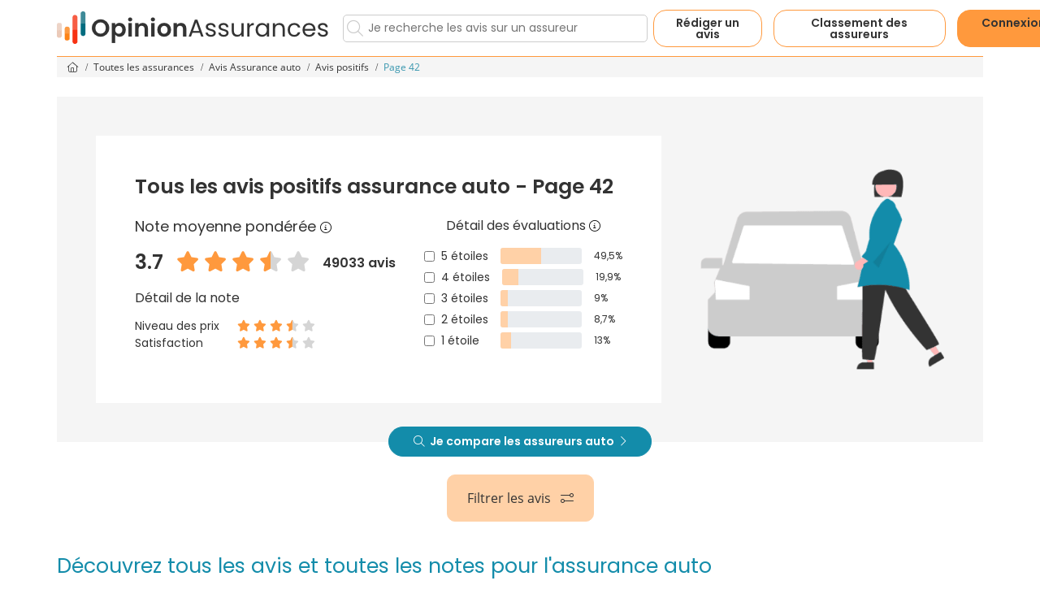

--- FILE ---
content_type: text/html; charset=utf-8
request_url: https://www.opinion-assurances.fr/assurance-auto-avis-positifs-page42.html
body_size: 45781
content:



<!DOCTYPE html>
<html lang="fr">
<head>
            <link rel="preconnect" href="https://d2x33sw8v4ayed.cloudfront.net" />

<link rel="preconnect" href="https://www.googletagmanager.com" />

<link rel="preload" href="https://d2x33sw8v4ayed.cloudfront.net/fonts/open-sans-v15-latin-regular.woff2" as="font" type="font/woff2" crossorigin>
<link rel="preload" href="https://d2x33sw8v4ayed.cloudfront.net/fonts/open-sans-v15-latin-700.woff2" as="font" type="font/woff2" crossorigin>
<link rel="preload" href="https://d2x33sw8v4ayed.cloudfront.net/fonts/Poppins-Regular.ttf" as="font" type="font/woff2" crossorigin>
<link rel="preload" href="https://d2x33sw8v4ayed.cloudfront.net/fonts/Poppins-SemiBold.ttf" as="font" type="font/woff2" crossorigin>

    <script data-cmp-ab="1">var l,j;navigator.cookieEnabled&&!/Mozilla\/5\.0 \(Linux; Android 11; moto g power \(2022\)\) AppleWebKit\/537\.36 \(KHTML, like Gecko\) Chrome\/(\d{3,})\.0\.0\.0 Mobile Safari\/537\.36|Mozilla\/5\.0 \(Macintosh; Intel Mac OS X 10_15_7\) AppleWebKit\/537\.36 \(KHTML, like Gecko\) Chrome\/(\d{3,})\.0\.0\.0 Safari\/537\.36|Speed Insights|Chrome-Lighthouse/i.test(navigator.userAgent)&&(l=document.createElement("link"),l.rel="preconnect",l.href="https://cdn.consentmanager.net",document.head.appendChild(l),l=document.createElement("link"),l.rel="preconnect",l.href="https://c.delivery.consentmanager.net",document.head.appendChild(l),j=document.createElement("script"),j.setAttribute("type","text/javascript"),j.setAttribute("data-cmp-ab","1"),j.setAttribute("src","https://cdn.consentmanager.net/delivery/autoblocking/13b57138840d.js"),j.setAttribute("data-cmp-host","c.delivery.consentmanager.net"),j.setAttribute("data-cmp-cdn","cdn.consentmanager.net"),j.setAttribute("data-cmp-codesrc","0"),document.head.appendChild(j))</script>

    <meta charset="utf-8" />
    <meta name="viewport" content="width=device-width, initial-scale=1.0" />

    <script>(function(n,t,i,r,u){n[r]=n[r]||[];n[r].push({"gtm.start":(new Date).getTime(),event:"gtm.js"});var e=t.getElementsByTagName(i)[0],f=t.createElement(i),o=r!="dataLayer"?"&l="+r:"";f.async=!0;f.src="https://www.googletagmanager.com/gtm.js?id="+u+o;e.parentNode.insertBefore(f,e)})(window,document,"script","dataLayer","GTM-NMGVDCF")</script>

        <title>Note et avis positifs sur les assurances auto - Page 42</title>

        <meta name="description" content="Découvrez les notes et avis positifs des assurés de la communauté Opinions-Assurances sur les assurances auto ! Une aide précieuse pour choisir son assurance auto ! - Page 42" />

    <meta name="mobile-web-app-capable" content="yes" />
    <meta name="apple-touch-fullscreen" content="yes" />

    

    <link rel="icon" href="https://d2x33sw8v4ayed.cloudfront.net/192x192-favicon-oa.png" sizes="192x192" type="image/png" />
    <link rel="manifest" href="https://d2x33sw8v4ayed.cloudfront.net/manifest.json" />
    <link rel="shortcut icon" href="https://d2x33sw8v4ayed.cloudfront.net/favicon.ico" />

            <meta name="robots" content="index, follow, all" />
                    <link href="https://www.opinion-assurances.fr/assurance-auto-avis-positifs-page42.html" rel="canonical" />


    
                <link rel="next" href="/assurance-auto-avis-positifs-page43.html" />
                    <link rel="prev" href="/assurance-auto-avis-positifs-page41.html" />


    <style>@font-face{font-family:'Open Sans';font-style:normal;font-weight:400;src:url('https://d2x33sw8v4ayed.cloudfront.net/fonts/open-sans-v15-latin-regular.eot?');src:local('Open Sans Regular'),local('OpenSans-Regular'),url('https://d2x33sw8v4ayed.cloudfront.net/fonts/open-sans-v15-latin-regular.eot?#iefix') format('embedded-opentype'),url('https://d2x33sw8v4ayed.cloudfront.net/fonts/open-sans-v15-latin-regular.woff2') format('woff2'),url('https://d2x33sw8v4ayed.cloudfront.net/fonts/open-sans-v15-latin-regular.woff') format('woff'),url('https://d2x33sw8v4ayed.cloudfront.net/fonts/open-sans-v15-latin-regular.ttf') format('truetype'),url('https://d2x33sw8v4ayed.cloudfront.net/fonts/open-sans-v15-latin-regular.svg#OpenSans') format('svg');font-display:swap}@font-face{font-family:'Open Sans';font-style:normal;font-weight:700;src:url('https://d2x33sw8v4ayed.cloudfront.net/fonts/open-sans-v15-latin-700.eot?');src:local('Open Sans Bold'),local('OpenSans-Bold'),url('https://d2x33sw8v4ayed.cloudfront.net/fonts/open-sans-v15-latin-700.eot?#iefix') format('embedded-opentype'),url('https://d2x33sw8v4ayed.cloudfront.net/fonts/open-sans-v15-latin-700.woff2') format('woff2'),url('https://d2x33sw8v4ayed.cloudfront.net/fonts/open-sans-v15-latin-700.woff') format('woff'),url('https://d2x33sw8v4ayed.cloudfront.net/fonts/open-sans-v15-latin-700.ttf') format('truetype'),url('https://d2x33sw8v4ayed.cloudfront.net/fonts/open-sans-v15-latin-700.svg#OpenSans') format('svg');font-display:swap}@font-face{font-family:'Poppins';font-style:normal;font-weight:400;src:url('https://d2x33sw8v4ayed.cloudfront.net/fonts/Poppins-Regular.ttf') format('truetype');font-display:swap}@font-face{font-family:'Poppins';font-style:normal;font-weight:700;src:url('https://d2x33sw8v4ayed.cloudfront.net/fonts/Poppins-SemiBold.ttf') format('truetype');font-display:swap}.fal,.fab{display:none}
.container,.container-fluid,.container-lg,.container-md,.container-sm,.container-xl,.container-xxl{--bs-gutter-x:1.5rem;--bs-gutter-y:0;width:100%;padding-right:calc(var(--bs-gutter-x) * .5);padding-left:calc(var(--bs-gutter-x) * .5);margin-right:auto;margin-left:auto}@media (min-width:576px){.container,.container-sm{max-width:540px}}@media (min-width:768px){.container,.container-md,.container-sm{max-width:720px}}@media (min-width:992px){.container,.container-lg,.container-md,.container-sm{max-width:960px}}@media (min-width:1200px){.container,.container-lg,.container-md,.container-sm,.container-xl{max-width:1140px}}@media (min-width:1400px){.container,.container-lg,.container-md,.container-sm,.container-xl,.container-xxl{max-width:1320px}}:root{--bs-breakpoint-xs:0;--bs-breakpoint-sm:576px;--bs-breakpoint-md:768px;--bs-breakpoint-lg:992px;--bs-breakpoint-xl:1200px;--bs-breakpoint-xxl:1400px}.row{--bs-gutter-x:1.5rem;--bs-gutter-y:0;display:flex;flex-wrap:wrap;margin-top:calc(-1 * var(--bs-gutter-y));margin-right:calc(-.5 * var(--bs-gutter-x));margin-left:calc(-.5 * var(--bs-gutter-x))}.row>*{box-sizing:border-box;flex-shrink:0;width:100%;max-width:100%;padding-right:calc(var(--bs-gutter-x) * .5);padding-left:calc(var(--bs-gutter-x) * .5);margin-top:var(--bs-gutter-y)}.col{flex:1 0 0%}.row-cols-auto>*{flex:0 0 auto;width:auto}.row-cols-1>*{flex:0 0 auto;width:100%}.row-cols-2>*{flex:0 0 auto;width:50%}.row-cols-3>*{flex:0 0 auto;width:33.33333333%}.row-cols-4>*{flex:0 0 auto;width:25%}.row-cols-5>*{flex:0 0 auto;width:20%}.row-cols-6>*{flex:0 0 auto;width:16.66666667%}.col-auto{flex:0 0 auto;width:auto}.col-1{flex:0 0 auto;width:8.33333333%}.col-2{flex:0 0 auto;width:16.66666667%}.col-3{flex:0 0 auto;width:25%}.col-4{flex:0 0 auto;width:33.33333333%}.col-5{flex:0 0 auto;width:41.66666667%}.col-6{flex:0 0 auto;width:50%}.col-7{flex:0 0 auto;width:58.33333333%}.col-8{flex:0 0 auto;width:66.66666667%}.col-9{flex:0 0 auto;width:75%}.col-10{flex:0 0 auto;width:83.33333333%}.col-11{flex:0 0 auto;width:91.66666667%}.col-12{flex:0 0 auto;width:100%}.offset-1{margin-left:8.33333333%}.offset-2{margin-left:16.66666667%}.offset-3{margin-left:25%}.offset-4{margin-left:33.33333333%}.offset-5{margin-left:41.66666667%}.offset-6{margin-left:50%}.offset-7{margin-left:58.33333333%}.offset-8{margin-left:66.66666667%}.offset-9{margin-left:75%}.offset-10{margin-left:83.33333333%}.offset-11{margin-left:91.66666667%}.g-0,.gx-0{--bs-gutter-x:0}.g-0,.gy-0{--bs-gutter-y:0}.g-1,.gx-1{--bs-gutter-x:0.25rem}.g-1,.gy-1{--bs-gutter-y:0.25rem}.g-2,.gx-2{--bs-gutter-x:0.5rem}.g-2,.gy-2{--bs-gutter-y:0.5rem}.g-3,.gx-3{--bs-gutter-x:1rem}.g-3,.gy-3{--bs-gutter-y:1rem}.g-4,.gx-4{--bs-gutter-x:1.5rem}.g-4,.gy-4{--bs-gutter-y:1.5rem}.g-5,.gx-5{--bs-gutter-x:3rem}.g-5,.gy-5{--bs-gutter-y:3rem}@media (min-width:576px){.col-sm{flex:1 0 0%}.row-cols-sm-auto>*{flex:0 0 auto;width:auto}.row-cols-sm-1>*{flex:0 0 auto;width:100%}.row-cols-sm-2>*{flex:0 0 auto;width:50%}.row-cols-sm-3>*{flex:0 0 auto;width:33.33333333%}.row-cols-sm-4>*{flex:0 0 auto;width:25%}.row-cols-sm-5>*{flex:0 0 auto;width:20%}.row-cols-sm-6>*{flex:0 0 auto;width:16.66666667%}.col-sm-auto{flex:0 0 auto;width:auto}.col-sm-1{flex:0 0 auto;width:8.33333333%}.col-sm-2{flex:0 0 auto;width:16.66666667%}.col-sm-3{flex:0 0 auto;width:25%}.col-sm-4{flex:0 0 auto;width:33.33333333%}.col-sm-5{flex:0 0 auto;width:41.66666667%}.col-sm-6{flex:0 0 auto;width:50%}.col-sm-7{flex:0 0 auto;width:58.33333333%}.col-sm-8{flex:0 0 auto;width:66.66666667%}.col-sm-9{flex:0 0 auto;width:75%}.col-sm-10{flex:0 0 auto;width:83.33333333%}.col-sm-11{flex:0 0 auto;width:91.66666667%}.col-sm-12{flex:0 0 auto;width:100%}.offset-sm-0{margin-left:0}.offset-sm-1{margin-left:8.33333333%}.offset-sm-2{margin-left:16.66666667%}.offset-sm-3{margin-left:25%}.offset-sm-4{margin-left:33.33333333%}.offset-sm-5{margin-left:41.66666667%}.offset-sm-6{margin-left:50%}.offset-sm-7{margin-left:58.33333333%}.offset-sm-8{margin-left:66.66666667%}.offset-sm-9{margin-left:75%}.offset-sm-10{margin-left:83.33333333%}.offset-sm-11{margin-left:91.66666667%}.g-sm-0,.gx-sm-0{--bs-gutter-x:0}.g-sm-0,.gy-sm-0{--bs-gutter-y:0}.g-sm-1,.gx-sm-1{--bs-gutter-x:0.25rem}.g-sm-1,.gy-sm-1{--bs-gutter-y:0.25rem}.g-sm-2,.gx-sm-2{--bs-gutter-x:0.5rem}.g-sm-2,.gy-sm-2{--bs-gutter-y:0.5rem}.g-sm-3,.gx-sm-3{--bs-gutter-x:1rem}.g-sm-3,.gy-sm-3{--bs-gutter-y:1rem}.g-sm-4,.gx-sm-4{--bs-gutter-x:1.5rem}.g-sm-4,.gy-sm-4{--bs-gutter-y:1.5rem}.g-sm-5,.gx-sm-5{--bs-gutter-x:3rem}.g-sm-5,.gy-sm-5{--bs-gutter-y:3rem}}@media (min-width:768px){.col-md{flex:1 0 0%}.row-cols-md-auto>*{flex:0 0 auto;width:auto}.row-cols-md-1>*{flex:0 0 auto;width:100%}.row-cols-md-2>*{flex:0 0 auto;width:50%}.row-cols-md-3>*{flex:0 0 auto;width:33.33333333%}.row-cols-md-4>*{flex:0 0 auto;width:25%}.row-cols-md-5>*{flex:0 0 auto;width:20%}.row-cols-md-6>*{flex:0 0 auto;width:16.66666667%}.col-md-auto{flex:0 0 auto;width:auto}.col-md-1{flex:0 0 auto;width:8.33333333%}.col-md-2{flex:0 0 auto;width:16.66666667%}.col-md-3{flex:0 0 auto;width:25%}.col-md-4{flex:0 0 auto;width:33.33333333%}.col-md-5{flex:0 0 auto;width:41.66666667%}.col-md-6{flex:0 0 auto;width:50%}.col-md-7{flex:0 0 auto;width:58.33333333%}.col-md-8{flex:0 0 auto;width:66.66666667%}.col-md-9{flex:0 0 auto;width:75%}.col-md-10{flex:0 0 auto;width:83.33333333%}.col-md-11{flex:0 0 auto;width:91.66666667%}.col-md-12{flex:0 0 auto;width:100%}.offset-md-0{margin-left:0}.offset-md-1{margin-left:8.33333333%}.offset-md-2{margin-left:16.66666667%}.offset-md-3{margin-left:25%}.offset-md-4{margin-left:33.33333333%}.offset-md-5{margin-left:41.66666667%}.offset-md-6{margin-left:50%}.offset-md-7{margin-left:58.33333333%}.offset-md-8{margin-left:66.66666667%}.offset-md-9{margin-left:75%}.offset-md-10{margin-left:83.33333333%}.offset-md-11{margin-left:91.66666667%}.g-md-0,.gx-md-0{--bs-gutter-x:0}.g-md-0,.gy-md-0{--bs-gutter-y:0}.g-md-1,.gx-md-1{--bs-gutter-x:0.25rem}.g-md-1,.gy-md-1{--bs-gutter-y:0.25rem}.g-md-2,.gx-md-2{--bs-gutter-x:0.5rem}.g-md-2,.gy-md-2{--bs-gutter-y:0.5rem}.g-md-3,.gx-md-3{--bs-gutter-x:1rem}.g-md-3,.gy-md-3{--bs-gutter-y:1rem}.g-md-4,.gx-md-4{--bs-gutter-x:1.5rem}.g-md-4,.gy-md-4{--bs-gutter-y:1.5rem}.g-md-5,.gx-md-5{--bs-gutter-x:3rem}.g-md-5,.gy-md-5{--bs-gutter-y:3rem}}@media (min-width:992px){.col-lg{flex:1 0 0%}.row-cols-lg-auto>*{flex:0 0 auto;width:auto}.row-cols-lg-1>*{flex:0 0 auto;width:100%}.row-cols-lg-2>*{flex:0 0 auto;width:50%}.row-cols-lg-3>*{flex:0 0 auto;width:33.33333333%}.row-cols-lg-4>*{flex:0 0 auto;width:25%}.row-cols-lg-5>*{flex:0 0 auto;width:20%}.row-cols-lg-6>*{flex:0 0 auto;width:16.66666667%}.col-lg-auto{flex:0 0 auto;width:auto}.col-lg-1{flex:0 0 auto;width:8.33333333%}.col-lg-2{flex:0 0 auto;width:16.66666667%}.col-lg-3{flex:0 0 auto;width:25%}.col-lg-4{flex:0 0 auto;width:33.33333333%}.col-lg-5{flex:0 0 auto;width:41.66666667%}.col-lg-6{flex:0 0 auto;width:50%}.col-lg-7{flex:0 0 auto;width:58.33333333%}.col-lg-8{flex:0 0 auto;width:66.66666667%}.col-lg-9{flex:0 0 auto;width:75%}.col-lg-10{flex:0 0 auto;width:83.33333333%}.col-lg-11{flex:0 0 auto;width:91.66666667%}.col-lg-12{flex:0 0 auto;width:100%}.offset-lg-0{margin-left:0}.offset-lg-1{margin-left:8.33333333%}.offset-lg-2{margin-left:16.66666667%}.offset-lg-3{margin-left:25%}.offset-lg-4{margin-left:33.33333333%}.offset-lg-5{margin-left:41.66666667%}.offset-lg-6{margin-left:50%}.offset-lg-7{margin-left:58.33333333%}.offset-lg-8{margin-left:66.66666667%}.offset-lg-9{margin-left:75%}.offset-lg-10{margin-left:83.33333333%}.offset-lg-11{margin-left:91.66666667%}.g-lg-0,.gx-lg-0{--bs-gutter-x:0}.g-lg-0,.gy-lg-0{--bs-gutter-y:0}.g-lg-1,.gx-lg-1{--bs-gutter-x:0.25rem}.g-lg-1,.gy-lg-1{--bs-gutter-y:0.25rem}.g-lg-2,.gx-lg-2{--bs-gutter-x:0.5rem}.g-lg-2,.gy-lg-2{--bs-gutter-y:0.5rem}.g-lg-3,.gx-lg-3{--bs-gutter-x:1rem}.g-lg-3,.gy-lg-3{--bs-gutter-y:1rem}.g-lg-4,.gx-lg-4{--bs-gutter-x:1.5rem}.g-lg-4,.gy-lg-4{--bs-gutter-y:1.5rem}.g-lg-5,.gx-lg-5{--bs-gutter-x:3rem}.g-lg-5,.gy-lg-5{--bs-gutter-y:3rem}}@media (min-width:1200px){.col-xl{flex:1 0 0%}.row-cols-xl-auto>*{flex:0 0 auto;width:auto}.row-cols-xl-1>*{flex:0 0 auto;width:100%}.row-cols-xl-2>*{flex:0 0 auto;width:50%}.row-cols-xl-3>*{flex:0 0 auto;width:33.33333333%}.row-cols-xl-4>*{flex:0 0 auto;width:25%}.row-cols-xl-5>*{flex:0 0 auto;width:20%}.row-cols-xl-6>*{flex:0 0 auto;width:16.66666667%}.col-xl-auto{flex:0 0 auto;width:auto}.col-xl-1{flex:0 0 auto;width:8.33333333%}.col-xl-2{flex:0 0 auto;width:16.66666667%}.col-xl-3{flex:0 0 auto;width:25%}.col-xl-4{flex:0 0 auto;width:33.33333333%}.col-xl-5{flex:0 0 auto;width:41.66666667%}.col-xl-6{flex:0 0 auto;width:50%}.col-xl-7{flex:0 0 auto;width:58.33333333%}.col-xl-8{flex:0 0 auto;width:66.66666667%}.col-xl-9{flex:0 0 auto;width:75%}.col-xl-10{flex:0 0 auto;width:83.33333333%}.col-xl-11{flex:0 0 auto;width:91.66666667%}.col-xl-12{flex:0 0 auto;width:100%}.offset-xl-0{margin-left:0}.offset-xl-1{margin-left:8.33333333%}.offset-xl-2{margin-left:16.66666667%}.offset-xl-3{margin-left:25%}.offset-xl-4{margin-left:33.33333333%}.offset-xl-5{margin-left:41.66666667%}.offset-xl-6{margin-left:50%}.offset-xl-7{margin-left:58.33333333%}.offset-xl-8{margin-left:66.66666667%}.offset-xl-9{margin-left:75%}.offset-xl-10{margin-left:83.33333333%}.offset-xl-11{margin-left:91.66666667%}.g-xl-0,.gx-xl-0{--bs-gutter-x:0}.g-xl-0,.gy-xl-0{--bs-gutter-y:0}.g-xl-1,.gx-xl-1{--bs-gutter-x:0.25rem}.g-xl-1,.gy-xl-1{--bs-gutter-y:0.25rem}.g-xl-2,.gx-xl-2{--bs-gutter-x:0.5rem}.g-xl-2,.gy-xl-2{--bs-gutter-y:0.5rem}.g-xl-3,.gx-xl-3{--bs-gutter-x:1rem}.g-xl-3,.gy-xl-3{--bs-gutter-y:1rem}.g-xl-4,.gx-xl-4{--bs-gutter-x:1.5rem}.g-xl-4,.gy-xl-4{--bs-gutter-y:1.5rem}.g-xl-5,.gx-xl-5{--bs-gutter-x:3rem}.g-xl-5,.gy-xl-5{--bs-gutter-y:3rem}}@media (min-width:1400px){.col-xxl{flex:1 0 0%}.row-cols-xxl-auto>*{flex:0 0 auto;width:auto}.row-cols-xxl-1>*{flex:0 0 auto;width:100%}.row-cols-xxl-2>*{flex:0 0 auto;width:50%}.row-cols-xxl-3>*{flex:0 0 auto;width:33.33333333%}.row-cols-xxl-4>*{flex:0 0 auto;width:25%}.row-cols-xxl-5>*{flex:0 0 auto;width:20%}.row-cols-xxl-6>*{flex:0 0 auto;width:16.66666667%}.col-xxl-auto{flex:0 0 auto;width:auto}.col-xxl-1{flex:0 0 auto;width:8.33333333%}.col-xxl-2{flex:0 0 auto;width:16.66666667%}.col-xxl-3{flex:0 0 auto;width:25%}.col-xxl-4{flex:0 0 auto;width:33.33333333%}.col-xxl-5{flex:0 0 auto;width:41.66666667%}.col-xxl-6{flex:0 0 auto;width:50%}.col-xxl-7{flex:0 0 auto;width:58.33333333%}.col-xxl-8{flex:0 0 auto;width:66.66666667%}.col-xxl-9{flex:0 0 auto;width:75%}.col-xxl-10{flex:0 0 auto;width:83.33333333%}.col-xxl-11{flex:0 0 auto;width:91.66666667%}.col-xxl-12{flex:0 0 auto;width:100%}.offset-xxl-0{margin-left:0}.offset-xxl-1{margin-left:8.33333333%}.offset-xxl-2{margin-left:16.66666667%}.offset-xxl-3{margin-left:25%}.offset-xxl-4{margin-left:33.33333333%}.offset-xxl-5{margin-left:41.66666667%}.offset-xxl-6{margin-left:50%}.offset-xxl-7{margin-left:58.33333333%}.offset-xxl-8{margin-left:66.66666667%}.offset-xxl-9{margin-left:75%}.offset-xxl-10{margin-left:83.33333333%}.offset-xxl-11{margin-left:91.66666667%}.g-xxl-0,.gx-xxl-0{--bs-gutter-x:0}.g-xxl-0,.gy-xxl-0{--bs-gutter-y:0}.g-xxl-1,.gx-xxl-1{--bs-gutter-x:0.25rem}.g-xxl-1,.gy-xxl-1{--bs-gutter-y:0.25rem}.g-xxl-2,.gx-xxl-2{--bs-gutter-x:0.5rem}.g-xxl-2,.gy-xxl-2{--bs-gutter-y:0.5rem}.g-xxl-3,.gx-xxl-3{--bs-gutter-x:1rem}.g-xxl-3,.gy-xxl-3{--bs-gutter-y:1rem}.g-xxl-4,.gx-xxl-4{--bs-gutter-x:1.5rem}.g-xxl-4,.gy-xxl-4{--bs-gutter-y:1.5rem}.g-xxl-5,.gx-xxl-5{--bs-gutter-x:3rem}.g-xxl-5,.gy-xxl-5{--bs-gutter-y:3rem}}.d-inline{display:inline!important}.d-inline-block{display:inline-block!important}.d-block{display:block!important}.d-grid{display:grid!important}.d-inline-grid{display:inline-grid!important}.d-table{display:table!important}.d-table-row{display:table-row!important}.d-table-cell{display:table-cell!important}.d-flex{display:flex!important}.d-inline-flex{display:inline-flex!important}.d-none{display:none!important}.flex-fill{flex:1 1 auto!important}.flex-row{flex-direction:row!important}.flex-column{flex-direction:column!important}.flex-row-reverse{flex-direction:row-reverse!important}.flex-column-reverse{flex-direction:column-reverse!important}.flex-grow-0{flex-grow:0!important}.flex-grow-1{flex-grow:1!important}.flex-shrink-0{flex-shrink:0!important}.flex-shrink-1{flex-shrink:1!important}.flex-wrap{flex-wrap:wrap!important}.flex-nowrap{flex-wrap:nowrap!important}.flex-wrap-reverse{flex-wrap:wrap-reverse!important}.justify-content-start{justify-content:flex-start!important}.justify-content-end{justify-content:flex-end!important}.justify-content-center{justify-content:center!important}.justify-content-between{justify-content:space-between!important}.justify-content-around{justify-content:space-around!important}.justify-content-evenly{justify-content:space-evenly!important}.align-items-start{align-items:flex-start!important}.align-items-end{align-items:flex-end!important}.align-items-center{align-items:center!important}.align-items-baseline{align-items:baseline!important}.align-items-stretch{align-items:stretch!important}.align-content-start{align-content:flex-start!important}.align-content-end{align-content:flex-end!important}.align-content-center{align-content:center!important}.align-content-between{align-content:space-between!important}.align-content-around{align-content:space-around!important}.align-content-stretch{align-content:stretch!important}.align-self-auto{align-self:auto!important}.align-self-start{align-self:flex-start!important}.align-self-end{align-self:flex-end!important}.align-self-center{align-self:center!important}.align-self-baseline{align-self:baseline!important}.align-self-stretch{align-self:stretch!important}.order-first{order:-1!important}.order-0{order:0!important}.order-1{order:1!important}.order-2{order:2!important}.order-3{order:3!important}.order-4{order:4!important}.order-5{order:5!important}.order-last{order:6!important}.m-0{margin:0!important}.m-1{margin:.25rem!important}.m-2{margin:.5rem!important}.m-3{margin:1rem!important}.m-4{margin:1.5rem!important}.m-5{margin:3rem!important}.m-auto{margin:auto!important}.mx-0{margin-right:0!important;margin-left:0!important}.mx-1{margin-right:.25rem!important;margin-left:.25rem!important}.mx-2{margin-right:.5rem!important;margin-left:.5rem!important}.mx-3{margin-right:1rem!important;margin-left:1rem!important}.mx-4{margin-right:1.5rem!important;margin-left:1.5rem!important}.mx-5{margin-right:3rem!important;margin-left:3rem!important}.mx-auto{margin-right:auto!important;margin-left:auto!important}.my-0{margin-top:0!important;margin-bottom:0!important}.my-1{margin-top:.25rem!important;margin-bottom:.25rem!important}.my-2{margin-top:.5rem!important;margin-bottom:.5rem!important}.my-3{margin-top:1rem!important;margin-bottom:1rem!important}.my-4{margin-top:1.5rem!important;margin-bottom:1.5rem!important}.my-5{margin-top:3rem!important;margin-bottom:3rem!important}.my-auto{margin-top:auto!important;margin-bottom:auto!important}.mt-0{margin-top:0!important}.mt-1{margin-top:.25rem!important}.mt-2{margin-top:.5rem!important}.mt-3{margin-top:1rem!important}.mt-4{margin-top:1.5rem!important}.mt-5{margin-top:3rem!important}.mt-auto{margin-top:auto!important}.me-0{margin-right:0!important}.me-1{margin-right:.25rem!important}.me-2{margin-right:.5rem!important}.me-3{margin-right:1rem!important}.me-4{margin-right:1.5rem!important}.me-5{margin-right:3rem!important}.me-auto{margin-right:auto!important}.mb-0{margin-bottom:0!important}.mb-1{margin-bottom:.25rem!important}.mb-2{margin-bottom:.5rem!important}.mb-3{margin-bottom:1rem!important}.mb-4{margin-bottom:1.5rem!important}.mb-5{margin-bottom:3rem!important}.mb-auto{margin-bottom:auto!important}.ms-0{margin-left:0!important}.ms-1{margin-left:.25rem!important}.ms-2{margin-left:.5rem!important}.ms-3{margin-left:1rem!important}.ms-4{margin-left:1.5rem!important}.ms-5{margin-left:3rem!important}.ms-auto{margin-left:auto!important}.p-0{padding:0!important}.p-1{padding:.25rem!important}.p-2{padding:.5rem!important}.p-3{padding:1rem!important}.p-4{padding:1.5rem!important}.p-5{padding:3rem!important}.px-0{padding-right:0!important;padding-left:0!important}.px-1{padding-right:.25rem!important;padding-left:.25rem!important}.px-2{padding-right:.5rem!important;padding-left:.5rem!important}.px-3{padding-right:1rem!important;padding-left:1rem!important}.px-4{padding-right:1.5rem!important;padding-left:1.5rem!important}.px-5{padding-right:3rem!important;padding-left:3rem!important}.py-0{padding-top:0!important;padding-bottom:0!important}.py-1{padding-top:.25rem!important;padding-bottom:.25rem!important}.py-2{padding-top:.5rem!important;padding-bottom:.5rem!important}.py-3{padding-top:1rem!important;padding-bottom:1rem!important}.py-4{padding-top:1.5rem!important;padding-bottom:1.5rem!important}.py-5{padding-top:3rem!important;padding-bottom:3rem!important}.pt-0{padding-top:0!important}.pt-1{padding-top:.25rem!important}.pt-2{padding-top:.5rem!important}.pt-3{padding-top:1rem!important}.pt-4{padding-top:1.5rem!important}.pt-5{padding-top:3rem!important}.pe-0{padding-right:0!important}.pe-1{padding-right:.25rem!important}.pe-2{padding-right:.5rem!important}.pe-3{padding-right:1rem!important}.pe-4{padding-right:1.5rem!important}.pe-5{padding-right:3rem!important}.pb-0{padding-bottom:0!important}.pb-1{padding-bottom:.25rem!important}.pb-2{padding-bottom:.5rem!important}.pb-3{padding-bottom:1rem!important}.pb-4{padding-bottom:1.5rem!important}.pb-5{padding-bottom:3rem!important}.ps-0{padding-left:0!important}.ps-1{padding-left:.25rem!important}.ps-2{padding-left:.5rem!important}.ps-3{padding-left:1rem!important}.ps-4{padding-left:1.5rem!important}.ps-5{padding-left:3rem!important}@media (min-width:576px){.d-sm-inline{display:inline!important}.d-sm-inline-block{display:inline-block!important}.d-sm-block{display:block!important}.d-sm-grid{display:grid!important}.d-sm-inline-grid{display:inline-grid!important}.d-sm-table{display:table!important}.d-sm-table-row{display:table-row!important}.d-sm-table-cell{display:table-cell!important}.d-sm-flex{display:flex!important}.d-sm-inline-flex{display:inline-flex!important}.d-sm-none{display:none!important}.flex-sm-fill{flex:1 1 auto!important}.flex-sm-row{flex-direction:row!important}.flex-sm-column{flex-direction:column!important}.flex-sm-row-reverse{flex-direction:row-reverse!important}.flex-sm-column-reverse{flex-direction:column-reverse!important}.flex-sm-grow-0{flex-grow:0!important}.flex-sm-grow-1{flex-grow:1!important}.flex-sm-shrink-0{flex-shrink:0!important}.flex-sm-shrink-1{flex-shrink:1!important}.flex-sm-wrap{flex-wrap:wrap!important}.flex-sm-nowrap{flex-wrap:nowrap!important}.flex-sm-wrap-reverse{flex-wrap:wrap-reverse!important}.justify-content-sm-start{justify-content:flex-start!important}.justify-content-sm-end{justify-content:flex-end!important}.justify-content-sm-center{justify-content:center!important}.justify-content-sm-between{justify-content:space-between!important}.justify-content-sm-around{justify-content:space-around!important}.justify-content-sm-evenly{justify-content:space-evenly!important}.align-items-sm-start{align-items:flex-start!important}.align-items-sm-end{align-items:flex-end!important}.align-items-sm-center{align-items:center!important}.align-items-sm-baseline{align-items:baseline!important}.align-items-sm-stretch{align-items:stretch!important}.align-content-sm-start{align-content:flex-start!important}.align-content-sm-end{align-content:flex-end!important}.align-content-sm-center{align-content:center!important}.align-content-sm-between{align-content:space-between!important}.align-content-sm-around{align-content:space-around!important}.align-content-sm-stretch{align-content:stretch!important}.align-self-sm-auto{align-self:auto!important}.align-self-sm-start{align-self:flex-start!important}.align-self-sm-end{align-self:flex-end!important}.align-self-sm-center{align-self:center!important}.align-self-sm-baseline{align-self:baseline!important}.align-self-sm-stretch{align-self:stretch!important}.order-sm-first{order:-1!important}.order-sm-0{order:0!important}.order-sm-1{order:1!important}.order-sm-2{order:2!important}.order-sm-3{order:3!important}.order-sm-4{order:4!important}.order-sm-5{order:5!important}.order-sm-last{order:6!important}.m-sm-0{margin:0!important}.m-sm-1{margin:.25rem!important}.m-sm-2{margin:.5rem!important}.m-sm-3{margin:1rem!important}.m-sm-4{margin:1.5rem!important}.m-sm-5{margin:3rem!important}.m-sm-auto{margin:auto!important}.mx-sm-0{margin-right:0!important;margin-left:0!important}.mx-sm-1{margin-right:.25rem!important;margin-left:.25rem!important}.mx-sm-2{margin-right:.5rem!important;margin-left:.5rem!important}.mx-sm-3{margin-right:1rem!important;margin-left:1rem!important}.mx-sm-4{margin-right:1.5rem!important;margin-left:1.5rem!important}.mx-sm-5{margin-right:3rem!important;margin-left:3rem!important}.mx-sm-auto{margin-right:auto!important;margin-left:auto!important}.my-sm-0{margin-top:0!important;margin-bottom:0!important}.my-sm-1{margin-top:.25rem!important;margin-bottom:.25rem!important}.my-sm-2{margin-top:.5rem!important;margin-bottom:.5rem!important}.my-sm-3{margin-top:1rem!important;margin-bottom:1rem!important}.my-sm-4{margin-top:1.5rem!important;margin-bottom:1.5rem!important}.my-sm-5{margin-top:3rem!important;margin-bottom:3rem!important}.my-sm-auto{margin-top:auto!important;margin-bottom:auto!important}.mt-sm-0{margin-top:0!important}.mt-sm-1{margin-top:.25rem!important}.mt-sm-2{margin-top:.5rem!important}.mt-sm-3{margin-top:1rem!important}.mt-sm-4{margin-top:1.5rem!important}.mt-sm-5{margin-top:3rem!important}.mt-sm-auto{margin-top:auto!important}.me-sm-0{margin-right:0!important}.me-sm-1{margin-right:.25rem!important}.me-sm-2{margin-right:.5rem!important}.me-sm-3{margin-right:1rem!important}.me-sm-4{margin-right:1.5rem!important}.me-sm-5{margin-right:3rem!important}.me-sm-auto{margin-right:auto!important}.mb-sm-0{margin-bottom:0!important}.mb-sm-1{margin-bottom:.25rem!important}.mb-sm-2{margin-bottom:.5rem!important}.mb-sm-3{margin-bottom:1rem!important}.mb-sm-4{margin-bottom:1.5rem!important}.mb-sm-5{margin-bottom:3rem!important}.mb-sm-auto{margin-bottom:auto!important}.ms-sm-0{margin-left:0!important}.ms-sm-1{margin-left:.25rem!important}.ms-sm-2{margin-left:.5rem!important}.ms-sm-3{margin-left:1rem!important}.ms-sm-4{margin-left:1.5rem!important}.ms-sm-5{margin-left:3rem!important}.ms-sm-auto{margin-left:auto!important}.p-sm-0{padding:0!important}.p-sm-1{padding:.25rem!important}.p-sm-2{padding:.5rem!important}.p-sm-3{padding:1rem!important}.p-sm-4{padding:1.5rem!important}.p-sm-5{padding:3rem!important}.px-sm-0{padding-right:0!important;padding-left:0!important}.px-sm-1{padding-right:.25rem!important;padding-left:.25rem!important}.px-sm-2{padding-right:.5rem!important;padding-left:.5rem!important}.px-sm-3{padding-right:1rem!important;padding-left:1rem!important}.px-sm-4{padding-right:1.5rem!important;padding-left:1.5rem!important}.px-sm-5{padding-right:3rem!important;padding-left:3rem!important}.py-sm-0{padding-top:0!important;padding-bottom:0!important}.py-sm-1{padding-top:.25rem!important;padding-bottom:.25rem!important}.py-sm-2{padding-top:.5rem!important;padding-bottom:.5rem!important}.py-sm-3{padding-top:1rem!important;padding-bottom:1rem!important}.py-sm-4{padding-top:1.5rem!important;padding-bottom:1.5rem!important}.py-sm-5{padding-top:3rem!important;padding-bottom:3rem!important}.pt-sm-0{padding-top:0!important}.pt-sm-1{padding-top:.25rem!important}.pt-sm-2{padding-top:.5rem!important}.pt-sm-3{padding-top:1rem!important}.pt-sm-4{padding-top:1.5rem!important}.pt-sm-5{padding-top:3rem!important}.pe-sm-0{padding-right:0!important}.pe-sm-1{padding-right:.25rem!important}.pe-sm-2{padding-right:.5rem!important}.pe-sm-3{padding-right:1rem!important}.pe-sm-4{padding-right:1.5rem!important}.pe-sm-5{padding-right:3rem!important}.pb-sm-0{padding-bottom:0!important}.pb-sm-1{padding-bottom:.25rem!important}.pb-sm-2{padding-bottom:.5rem!important}.pb-sm-3{padding-bottom:1rem!important}.pb-sm-4{padding-bottom:1.5rem!important}.pb-sm-5{padding-bottom:3rem!important}.ps-sm-0{padding-left:0!important}.ps-sm-1{padding-left:.25rem!important}.ps-sm-2{padding-left:.5rem!important}.ps-sm-3{padding-left:1rem!important}.ps-sm-4{padding-left:1.5rem!important}.ps-sm-5{padding-left:3rem!important}}@media (min-width:768px){.d-md-inline{display:inline!important}.d-md-inline-block{display:inline-block!important}.d-md-block{display:block!important}.d-md-grid{display:grid!important}.d-md-inline-grid{display:inline-grid!important}.d-md-table{display:table!important}.d-md-table-row{display:table-row!important}.d-md-table-cell{display:table-cell!important}.d-md-flex{display:flex!important}.d-md-inline-flex{display:inline-flex!important}.d-md-none{display:none!important}.flex-md-fill{flex:1 1 auto!important}.flex-md-row{flex-direction:row!important}.flex-md-column{flex-direction:column!important}.flex-md-row-reverse{flex-direction:row-reverse!important}.flex-md-column-reverse{flex-direction:column-reverse!important}.flex-md-grow-0{flex-grow:0!important}.flex-md-grow-1{flex-grow:1!important}.flex-md-shrink-0{flex-shrink:0!important}.flex-md-shrink-1{flex-shrink:1!important}.flex-md-wrap{flex-wrap:wrap!important}.flex-md-nowrap{flex-wrap:nowrap!important}.flex-md-wrap-reverse{flex-wrap:wrap-reverse!important}.justify-content-md-start{justify-content:flex-start!important}.justify-content-md-end{justify-content:flex-end!important}.justify-content-md-center{justify-content:center!important}.justify-content-md-between{justify-content:space-between!important}.justify-content-md-around{justify-content:space-around!important}.justify-content-md-evenly{justify-content:space-evenly!important}.align-items-md-start{align-items:flex-start!important}.align-items-md-end{align-items:flex-end!important}.align-items-md-center{align-items:center!important}.align-items-md-baseline{align-items:baseline!important}.align-items-md-stretch{align-items:stretch!important}.align-content-md-start{align-content:flex-start!important}.align-content-md-end{align-content:flex-end!important}.align-content-md-center{align-content:center!important}.align-content-md-between{align-content:space-between!important}.align-content-md-around{align-content:space-around!important}.align-content-md-stretch{align-content:stretch!important}.align-self-md-auto{align-self:auto!important}.align-self-md-start{align-self:flex-start!important}.align-self-md-end{align-self:flex-end!important}.align-self-md-center{align-self:center!important}.align-self-md-baseline{align-self:baseline!important}.align-self-md-stretch{align-self:stretch!important}.order-md-first{order:-1!important}.order-md-0{order:0!important}.order-md-1{order:1!important}.order-md-2{order:2!important}.order-md-3{order:3!important}.order-md-4{order:4!important}.order-md-5{order:5!important}.order-md-last{order:6!important}.m-md-0{margin:0!important}.m-md-1{margin:.25rem!important}.m-md-2{margin:.5rem!important}.m-md-3{margin:1rem!important}.m-md-4{margin:1.5rem!important}.m-md-5{margin:3rem!important}.m-md-auto{margin:auto!important}.mx-md-0{margin-right:0!important;margin-left:0!important}.mx-md-1{margin-right:.25rem!important;margin-left:.25rem!important}.mx-md-2{margin-right:.5rem!important;margin-left:.5rem!important}.mx-md-3{margin-right:1rem!important;margin-left:1rem!important}.mx-md-4{margin-right:1.5rem!important;margin-left:1.5rem!important}.mx-md-5{margin-right:3rem!important;margin-left:3rem!important}.mx-md-auto{margin-right:auto!important;margin-left:auto!important}.my-md-0{margin-top:0!important;margin-bottom:0!important}.my-md-1{margin-top:.25rem!important;margin-bottom:.25rem!important}.my-md-2{margin-top:.5rem!important;margin-bottom:.5rem!important}.my-md-3{margin-top:1rem!important;margin-bottom:1rem!important}.my-md-4{margin-top:1.5rem!important;margin-bottom:1.5rem!important}.my-md-5{margin-top:3rem!important;margin-bottom:3rem!important}.my-md-auto{margin-top:auto!important;margin-bottom:auto!important}.mt-md-0{margin-top:0!important}.mt-md-1{margin-top:.25rem!important}.mt-md-2{margin-top:.5rem!important}.mt-md-3{margin-top:1rem!important}.mt-md-4{margin-top:1.5rem!important}.mt-md-5{margin-top:3rem!important}.mt-md-auto{margin-top:auto!important}.me-md-0{margin-right:0!important}.me-md-1{margin-right:.25rem!important}.me-md-2{margin-right:.5rem!important}.me-md-3{margin-right:1rem!important}.me-md-4{margin-right:1.5rem!important}.me-md-5{margin-right:3rem!important}.me-md-auto{margin-right:auto!important}.mb-md-0{margin-bottom:0!important}.mb-md-1{margin-bottom:.25rem!important}.mb-md-2{margin-bottom:.5rem!important}.mb-md-3{margin-bottom:1rem!important}.mb-md-4{margin-bottom:1.5rem!important}.mb-md-5{margin-bottom:3rem!important}.mb-md-auto{margin-bottom:auto!important}.ms-md-0{margin-left:0!important}.ms-md-1{margin-left:.25rem!important}.ms-md-2{margin-left:.5rem!important}.ms-md-3{margin-left:1rem!important}.ms-md-4{margin-left:1.5rem!important}.ms-md-5{margin-left:3rem!important}.ms-md-auto{margin-left:auto!important}.p-md-0{padding:0!important}.p-md-1{padding:.25rem!important}.p-md-2{padding:.5rem!important}.p-md-3{padding:1rem!important}.p-md-4{padding:1.5rem!important}.p-md-5{padding:3rem!important}.px-md-0{padding-right:0!important;padding-left:0!important}.px-md-1{padding-right:.25rem!important;padding-left:.25rem!important}.px-md-2{padding-right:.5rem!important;padding-left:.5rem!important}.px-md-3{padding-right:1rem!important;padding-left:1rem!important}.px-md-4{padding-right:1.5rem!important;padding-left:1.5rem!important}.px-md-5{padding-right:3rem!important;padding-left:3rem!important}.py-md-0{padding-top:0!important;padding-bottom:0!important}.py-md-1{padding-top:.25rem!important;padding-bottom:.25rem!important}.py-md-2{padding-top:.5rem!important;padding-bottom:.5rem!important}.py-md-3{padding-top:1rem!important;padding-bottom:1rem!important}.py-md-4{padding-top:1.5rem!important;padding-bottom:1.5rem!important}.py-md-5{padding-top:3rem!important;padding-bottom:3rem!important}.pt-md-0{padding-top:0!important}.pt-md-1{padding-top:.25rem!important}.pt-md-2{padding-top:.5rem!important}.pt-md-3{padding-top:1rem!important}.pt-md-4{padding-top:1.5rem!important}.pt-md-5{padding-top:3rem!important}.pe-md-0{padding-right:0!important}.pe-md-1{padding-right:.25rem!important}.pe-md-2{padding-right:.5rem!important}.pe-md-3{padding-right:1rem!important}.pe-md-4{padding-right:1.5rem!important}.pe-md-5{padding-right:3rem!important}.pb-md-0{padding-bottom:0!important}.pb-md-1{padding-bottom:.25rem!important}.pb-md-2{padding-bottom:.5rem!important}.pb-md-3{padding-bottom:1rem!important}.pb-md-4{padding-bottom:1.5rem!important}.pb-md-5{padding-bottom:3rem!important}.ps-md-0{padding-left:0!important}.ps-md-1{padding-left:.25rem!important}.ps-md-2{padding-left:.5rem!important}.ps-md-3{padding-left:1rem!important}.ps-md-4{padding-left:1.5rem!important}.ps-md-5{padding-left:3rem!important}}@media (min-width:992px){.d-lg-inline{display:inline!important}.d-lg-inline-block{display:inline-block!important}.d-lg-block{display:block!important}.d-lg-grid{display:grid!important}.d-lg-inline-grid{display:inline-grid!important}.d-lg-table{display:table!important}.d-lg-table-row{display:table-row!important}.d-lg-table-cell{display:table-cell!important}.d-lg-flex{display:flex!important}.d-lg-inline-flex{display:inline-flex!important}.d-lg-none{display:none!important}.flex-lg-fill{flex:1 1 auto!important}.flex-lg-row{flex-direction:row!important}.flex-lg-column{flex-direction:column!important}.flex-lg-row-reverse{flex-direction:row-reverse!important}.flex-lg-column-reverse{flex-direction:column-reverse!important}.flex-lg-grow-0{flex-grow:0!important}.flex-lg-grow-1{flex-grow:1!important}.flex-lg-shrink-0{flex-shrink:0!important}.flex-lg-shrink-1{flex-shrink:1!important}.flex-lg-wrap{flex-wrap:wrap!important}.flex-lg-nowrap{flex-wrap:nowrap!important}.flex-lg-wrap-reverse{flex-wrap:wrap-reverse!important}.justify-content-lg-start{justify-content:flex-start!important}.justify-content-lg-end{justify-content:flex-end!important}.justify-content-lg-center{justify-content:center!important}.justify-content-lg-between{justify-content:space-between!important}.justify-content-lg-around{justify-content:space-around!important}.justify-content-lg-evenly{justify-content:space-evenly!important}.align-items-lg-start{align-items:flex-start!important}.align-items-lg-end{align-items:flex-end!important}.align-items-lg-center{align-items:center!important}.align-items-lg-baseline{align-items:baseline!important}.align-items-lg-stretch{align-items:stretch!important}.align-content-lg-start{align-content:flex-start!important}.align-content-lg-end{align-content:flex-end!important}.align-content-lg-center{align-content:center!important}.align-content-lg-between{align-content:space-between!important}.align-content-lg-around{align-content:space-around!important}.align-content-lg-stretch{align-content:stretch!important}.align-self-lg-auto{align-self:auto!important}.align-self-lg-start{align-self:flex-start!important}.align-self-lg-end{align-self:flex-end!important}.align-self-lg-center{align-self:center!important}.align-self-lg-baseline{align-self:baseline!important}.align-self-lg-stretch{align-self:stretch!important}.order-lg-first{order:-1!important}.order-lg-0{order:0!important}.order-lg-1{order:1!important}.order-lg-2{order:2!important}.order-lg-3{order:3!important}.order-lg-4{order:4!important}.order-lg-5{order:5!important}.order-lg-last{order:6!important}.m-lg-0{margin:0!important}.m-lg-1{margin:.25rem!important}.m-lg-2{margin:.5rem!important}.m-lg-3{margin:1rem!important}.m-lg-4{margin:1.5rem!important}.m-lg-5{margin:3rem!important}.m-lg-auto{margin:auto!important}.mx-lg-0{margin-right:0!important;margin-left:0!important}.mx-lg-1{margin-right:.25rem!important;margin-left:.25rem!important}.mx-lg-2{margin-right:.5rem!important;margin-left:.5rem!important}.mx-lg-3{margin-right:1rem!important;margin-left:1rem!important}.mx-lg-4{margin-right:1.5rem!important;margin-left:1.5rem!important}.mx-lg-5{margin-right:3rem!important;margin-left:3rem!important}.mx-lg-auto{margin-right:auto!important;margin-left:auto!important}.my-lg-0{margin-top:0!important;margin-bottom:0!important}.my-lg-1{margin-top:.25rem!important;margin-bottom:.25rem!important}.my-lg-2{margin-top:.5rem!important;margin-bottom:.5rem!important}.my-lg-3{margin-top:1rem!important;margin-bottom:1rem!important}.my-lg-4{margin-top:1.5rem!important;margin-bottom:1.5rem!important}.my-lg-5{margin-top:3rem!important;margin-bottom:3rem!important}.my-lg-auto{margin-top:auto!important;margin-bottom:auto!important}.mt-lg-0{margin-top:0!important}.mt-lg-1{margin-top:.25rem!important}.mt-lg-2{margin-top:.5rem!important}.mt-lg-3{margin-top:1rem!important}.mt-lg-4{margin-top:1.5rem!important}.mt-lg-5{margin-top:3rem!important}.mt-lg-auto{margin-top:auto!important}.me-lg-0{margin-right:0!important}.me-lg-1{margin-right:.25rem!important}.me-lg-2{margin-right:.5rem!important}.me-lg-3{margin-right:1rem!important}.me-lg-4{margin-right:1.5rem!important}.me-lg-5{margin-right:3rem!important}.me-lg-auto{margin-right:auto!important}.mb-lg-0{margin-bottom:0!important}.mb-lg-1{margin-bottom:.25rem!important}.mb-lg-2{margin-bottom:.5rem!important}.mb-lg-3{margin-bottom:1rem!important}.mb-lg-4{margin-bottom:1.5rem!important}.mb-lg-5{margin-bottom:3rem!important}.mb-lg-auto{margin-bottom:auto!important}.ms-lg-0{margin-left:0!important}.ms-lg-1{margin-left:.25rem!important}.ms-lg-2{margin-left:.5rem!important}.ms-lg-3{margin-left:1rem!important}.ms-lg-4{margin-left:1.5rem!important}.ms-lg-5{margin-left:3rem!important}.ms-lg-auto{margin-left:auto!important}.p-lg-0{padding:0!important}.p-lg-1{padding:.25rem!important}.p-lg-2{padding:.5rem!important}.p-lg-3{padding:1rem!important}.p-lg-4{padding:1.5rem!important}.p-lg-5{padding:3rem!important}.px-lg-0{padding-right:0!important;padding-left:0!important}.px-lg-1{padding-right:.25rem!important;padding-left:.25rem!important}.px-lg-2{padding-right:.5rem!important;padding-left:.5rem!important}.px-lg-3{padding-right:1rem!important;padding-left:1rem!important}.px-lg-4{padding-right:1.5rem!important;padding-left:1.5rem!important}.px-lg-5{padding-right:3rem!important;padding-left:3rem!important}.py-lg-0{padding-top:0!important;padding-bottom:0!important}.py-lg-1{padding-top:.25rem!important;padding-bottom:.25rem!important}.py-lg-2{padding-top:.5rem!important;padding-bottom:.5rem!important}.py-lg-3{padding-top:1rem!important;padding-bottom:1rem!important}.py-lg-4{padding-top:1.5rem!important;padding-bottom:1.5rem!important}.py-lg-5{padding-top:3rem!important;padding-bottom:3rem!important}.pt-lg-0{padding-top:0!important}.pt-lg-1{padding-top:.25rem!important}.pt-lg-2{padding-top:.5rem!important}.pt-lg-3{padding-top:1rem!important}.pt-lg-4{padding-top:1.5rem!important}.pt-lg-5{padding-top:3rem!important}.pe-lg-0{padding-right:0!important}.pe-lg-1{padding-right:.25rem!important}.pe-lg-2{padding-right:.5rem!important}.pe-lg-3{padding-right:1rem!important}.pe-lg-4{padding-right:1.5rem!important}.pe-lg-5{padding-right:3rem!important}.pb-lg-0{padding-bottom:0!important}.pb-lg-1{padding-bottom:.25rem!important}.pb-lg-2{padding-bottom:.5rem!important}.pb-lg-3{padding-bottom:1rem!important}.pb-lg-4{padding-bottom:1.5rem!important}.pb-lg-5{padding-bottom:3rem!important}.ps-lg-0{padding-left:0!important}.ps-lg-1{padding-left:.25rem!important}.ps-lg-2{padding-left:.5rem!important}.ps-lg-3{padding-left:1rem!important}.ps-lg-4{padding-left:1.5rem!important}.ps-lg-5{padding-left:3rem!important}}@media (min-width:1200px){.d-xl-inline{display:inline!important}.d-xl-inline-block{display:inline-block!important}.d-xl-block{display:block!important}.d-xl-grid{display:grid!important}.d-xl-inline-grid{display:inline-grid!important}.d-xl-table{display:table!important}.d-xl-table-row{display:table-row!important}.d-xl-table-cell{display:table-cell!important}.d-xl-flex{display:flex!important}.d-xl-inline-flex{display:inline-flex!important}.d-xl-none{display:none!important}.flex-xl-fill{flex:1 1 auto!important}.flex-xl-row{flex-direction:row!important}.flex-xl-column{flex-direction:column!important}.flex-xl-row-reverse{flex-direction:row-reverse!important}.flex-xl-column-reverse{flex-direction:column-reverse!important}.flex-xl-grow-0{flex-grow:0!important}.flex-xl-grow-1{flex-grow:1!important}.flex-xl-shrink-0{flex-shrink:0!important}.flex-xl-shrink-1{flex-shrink:1!important}.flex-xl-wrap{flex-wrap:wrap!important}.flex-xl-nowrap{flex-wrap:nowrap!important}.flex-xl-wrap-reverse{flex-wrap:wrap-reverse!important}.justify-content-xl-start{justify-content:flex-start!important}.justify-content-xl-end{justify-content:flex-end!important}.justify-content-xl-center{justify-content:center!important}.justify-content-xl-between{justify-content:space-between!important}.justify-content-xl-around{justify-content:space-around!important}.justify-content-xl-evenly{justify-content:space-evenly!important}.align-items-xl-start{align-items:flex-start!important}.align-items-xl-end{align-items:flex-end!important}.align-items-xl-center{align-items:center!important}.align-items-xl-baseline{align-items:baseline!important}.align-items-xl-stretch{align-items:stretch!important}.align-content-xl-start{align-content:flex-start!important}.align-content-xl-end{align-content:flex-end!important}.align-content-xl-center{align-content:center!important}.align-content-xl-between{align-content:space-between!important}.align-content-xl-around{align-content:space-around!important}.align-content-xl-stretch{align-content:stretch!important}.align-self-xl-auto{align-self:auto!important}.align-self-xl-start{align-self:flex-start!important}.align-self-xl-end{align-self:flex-end!important}.align-self-xl-center{align-self:center!important}.align-self-xl-baseline{align-self:baseline!important}.align-self-xl-stretch{align-self:stretch!important}.order-xl-first{order:-1!important}.order-xl-0{order:0!important}.order-xl-1{order:1!important}.order-xl-2{order:2!important}.order-xl-3{order:3!important}.order-xl-4{order:4!important}.order-xl-5{order:5!important}.order-xl-last{order:6!important}.m-xl-0{margin:0!important}.m-xl-1{margin:.25rem!important}.m-xl-2{margin:.5rem!important}.m-xl-3{margin:1rem!important}.m-xl-4{margin:1.5rem!important}.m-xl-5{margin:3rem!important}.m-xl-auto{margin:auto!important}.mx-xl-0{margin-right:0!important;margin-left:0!important}.mx-xl-1{margin-right:.25rem!important;margin-left:.25rem!important}.mx-xl-2{margin-right:.5rem!important;margin-left:.5rem!important}.mx-xl-3{margin-right:1rem!important;margin-left:1rem!important}.mx-xl-4{margin-right:1.5rem!important;margin-left:1.5rem!important}.mx-xl-5{margin-right:3rem!important;margin-left:3rem!important}.mx-xl-auto{margin-right:auto!important;margin-left:auto!important}.my-xl-0{margin-top:0!important;margin-bottom:0!important}.my-xl-1{margin-top:.25rem!important;margin-bottom:.25rem!important}.my-xl-2{margin-top:.5rem!important;margin-bottom:.5rem!important}.my-xl-3{margin-top:1rem!important;margin-bottom:1rem!important}.my-xl-4{margin-top:1.5rem!important;margin-bottom:1.5rem!important}.my-xl-5{margin-top:3rem!important;margin-bottom:3rem!important}.my-xl-auto{margin-top:auto!important;margin-bottom:auto!important}.mt-xl-0{margin-top:0!important}.mt-xl-1{margin-top:.25rem!important}.mt-xl-2{margin-top:.5rem!important}.mt-xl-3{margin-top:1rem!important}.mt-xl-4{margin-top:1.5rem!important}.mt-xl-5{margin-top:3rem!important}.mt-xl-auto{margin-top:auto!important}.me-xl-0{margin-right:0!important}.me-xl-1{margin-right:.25rem!important}.me-xl-2{margin-right:.5rem!important}.me-xl-3{margin-right:1rem!important}.me-xl-4{margin-right:1.5rem!important}.me-xl-5{margin-right:3rem!important}.me-xl-auto{margin-right:auto!important}.mb-xl-0{margin-bottom:0!important}.mb-xl-1{margin-bottom:.25rem!important}.mb-xl-2{margin-bottom:.5rem!important}.mb-xl-3{margin-bottom:1rem!important}.mb-xl-4{margin-bottom:1.5rem!important}.mb-xl-5{margin-bottom:3rem!important}.mb-xl-auto{margin-bottom:auto!important}.ms-xl-0{margin-left:0!important}.ms-xl-1{margin-left:.25rem!important}.ms-xl-2{margin-left:.5rem!important}.ms-xl-3{margin-left:1rem!important}.ms-xl-4{margin-left:1.5rem!important}.ms-xl-5{margin-left:3rem!important}.ms-xl-auto{margin-left:auto!important}.p-xl-0{padding:0!important}.p-xl-1{padding:.25rem!important}.p-xl-2{padding:.5rem!important}.p-xl-3{padding:1rem!important}.p-xl-4{padding:1.5rem!important}.p-xl-5{padding:3rem!important}.px-xl-0{padding-right:0!important;padding-left:0!important}.px-xl-1{padding-right:.25rem!important;padding-left:.25rem!important}.px-xl-2{padding-right:.5rem!important;padding-left:.5rem!important}.px-xl-3{padding-right:1rem!important;padding-left:1rem!important}.px-xl-4{padding-right:1.5rem!important;padding-left:1.5rem!important}.px-xl-5{padding-right:3rem!important;padding-left:3rem!important}.py-xl-0{padding-top:0!important;padding-bottom:0!important}.py-xl-1{padding-top:.25rem!important;padding-bottom:.25rem!important}.py-xl-2{padding-top:.5rem!important;padding-bottom:.5rem!important}.py-xl-3{padding-top:1rem!important;padding-bottom:1rem!important}.py-xl-4{padding-top:1.5rem!important;padding-bottom:1.5rem!important}.py-xl-5{padding-top:3rem!important;padding-bottom:3rem!important}.pt-xl-0{padding-top:0!important}.pt-xl-1{padding-top:.25rem!important}.pt-xl-2{padding-top:.5rem!important}.pt-xl-3{padding-top:1rem!important}.pt-xl-4{padding-top:1.5rem!important}.pt-xl-5{padding-top:3rem!important}.pe-xl-0{padding-right:0!important}.pe-xl-1{padding-right:.25rem!important}.pe-xl-2{padding-right:.5rem!important}.pe-xl-3{padding-right:1rem!important}.pe-xl-4{padding-right:1.5rem!important}.pe-xl-5{padding-right:3rem!important}.pb-xl-0{padding-bottom:0!important}.pb-xl-1{padding-bottom:.25rem!important}.pb-xl-2{padding-bottom:.5rem!important}.pb-xl-3{padding-bottom:1rem!important}.pb-xl-4{padding-bottom:1.5rem!important}.pb-xl-5{padding-bottom:3rem!important}.ps-xl-0{padding-left:0!important}.ps-xl-1{padding-left:.25rem!important}.ps-xl-2{padding-left:.5rem!important}.ps-xl-3{padding-left:1rem!important}.ps-xl-4{padding-left:1.5rem!important}.ps-xl-5{padding-left:3rem!important}}@media (min-width:1400px){.d-xxl-inline{display:inline!important}.d-xxl-inline-block{display:inline-block!important}.d-xxl-block{display:block!important}.d-xxl-grid{display:grid!important}.d-xxl-inline-grid{display:inline-grid!important}.d-xxl-table{display:table!important}.d-xxl-table-row{display:table-row!important}.d-xxl-table-cell{display:table-cell!important}.d-xxl-flex{display:flex!important}.d-xxl-inline-flex{display:inline-flex!important}.d-xxl-none{display:none!important}.flex-xxl-fill{flex:1 1 auto!important}.flex-xxl-row{flex-direction:row!important}.flex-xxl-column{flex-direction:column!important}.flex-xxl-row-reverse{flex-direction:row-reverse!important}.flex-xxl-column-reverse{flex-direction:column-reverse!important}.flex-xxl-grow-0{flex-grow:0!important}.flex-xxl-grow-1{flex-grow:1!important}.flex-xxl-shrink-0{flex-shrink:0!important}.flex-xxl-shrink-1{flex-shrink:1!important}.flex-xxl-wrap{flex-wrap:wrap!important}.flex-xxl-nowrap{flex-wrap:nowrap!important}.flex-xxl-wrap-reverse{flex-wrap:wrap-reverse!important}.justify-content-xxl-start{justify-content:flex-start!important}.justify-content-xxl-end{justify-content:flex-end!important}.justify-content-xxl-center{justify-content:center!important}.justify-content-xxl-between{justify-content:space-between!important}.justify-content-xxl-around{justify-content:space-around!important}.justify-content-xxl-evenly{justify-content:space-evenly!important}.align-items-xxl-start{align-items:flex-start!important}.align-items-xxl-end{align-items:flex-end!important}.align-items-xxl-center{align-items:center!important}.align-items-xxl-baseline{align-items:baseline!important}.align-items-xxl-stretch{align-items:stretch!important}.align-content-xxl-start{align-content:flex-start!important}.align-content-xxl-end{align-content:flex-end!important}.align-content-xxl-center{align-content:center!important}.align-content-xxl-between{align-content:space-between!important}.align-content-xxl-around{align-content:space-around!important}.align-content-xxl-stretch{align-content:stretch!important}.align-self-xxl-auto{align-self:auto!important}.align-self-xxl-start{align-self:flex-start!important}.align-self-xxl-end{align-self:flex-end!important}.align-self-xxl-center{align-self:center!important}.align-self-xxl-baseline{align-self:baseline!important}.align-self-xxl-stretch{align-self:stretch!important}.order-xxl-first{order:-1!important}.order-xxl-0{order:0!important}.order-xxl-1{order:1!important}.order-xxl-2{order:2!important}.order-xxl-3{order:3!important}.order-xxl-4{order:4!important}.order-xxl-5{order:5!important}.order-xxl-last{order:6!important}.m-xxl-0{margin:0!important}.m-xxl-1{margin:.25rem!important}.m-xxl-2{margin:.5rem!important}.m-xxl-3{margin:1rem!important}.m-xxl-4{margin:1.5rem!important}.m-xxl-5{margin:3rem!important}.m-xxl-auto{margin:auto!important}.mx-xxl-0{margin-right:0!important;margin-left:0!important}.mx-xxl-1{margin-right:.25rem!important;margin-left:.25rem!important}.mx-xxl-2{margin-right:.5rem!important;margin-left:.5rem!important}.mx-xxl-3{margin-right:1rem!important;margin-left:1rem!important}.mx-xxl-4{margin-right:1.5rem!important;margin-left:1.5rem!important}.mx-xxl-5{margin-right:3rem!important;margin-left:3rem!important}.mx-xxl-auto{margin-right:auto!important;margin-left:auto!important}.my-xxl-0{margin-top:0!important;margin-bottom:0!important}.my-xxl-1{margin-top:.25rem!important;margin-bottom:.25rem!important}.my-xxl-2{margin-top:.5rem!important;margin-bottom:.5rem!important}.my-xxl-3{margin-top:1rem!important;margin-bottom:1rem!important}.my-xxl-4{margin-top:1.5rem!important;margin-bottom:1.5rem!important}.my-xxl-5{margin-top:3rem!important;margin-bottom:3rem!important}.my-xxl-auto{margin-top:auto!important;margin-bottom:auto!important}.mt-xxl-0{margin-top:0!important}.mt-xxl-1{margin-top:.25rem!important}.mt-xxl-2{margin-top:.5rem!important}.mt-xxl-3{margin-top:1rem!important}.mt-xxl-4{margin-top:1.5rem!important}.mt-xxl-5{margin-top:3rem!important}.mt-xxl-auto{margin-top:auto!important}.me-xxl-0{margin-right:0!important}.me-xxl-1{margin-right:.25rem!important}.me-xxl-2{margin-right:.5rem!important}.me-xxl-3{margin-right:1rem!important}.me-xxl-4{margin-right:1.5rem!important}.me-xxl-5{margin-right:3rem!important}.me-xxl-auto{margin-right:auto!important}.mb-xxl-0{margin-bottom:0!important}.mb-xxl-1{margin-bottom:.25rem!important}.mb-xxl-2{margin-bottom:.5rem!important}.mb-xxl-3{margin-bottom:1rem!important}.mb-xxl-4{margin-bottom:1.5rem!important}.mb-xxl-5{margin-bottom:3rem!important}.mb-xxl-auto{margin-bottom:auto!important}.ms-xxl-0{margin-left:0!important}.ms-xxl-1{margin-left:.25rem!important}.ms-xxl-2{margin-left:.5rem!important}.ms-xxl-3{margin-left:1rem!important}.ms-xxl-4{margin-left:1.5rem!important}.ms-xxl-5{margin-left:3rem!important}.ms-xxl-auto{margin-left:auto!important}.p-xxl-0{padding:0!important}.p-xxl-1{padding:.25rem!important}.p-xxl-2{padding:.5rem!important}.p-xxl-3{padding:1rem!important}.p-xxl-4{padding:1.5rem!important}.p-xxl-5{padding:3rem!important}.px-xxl-0{padding-right:0!important;padding-left:0!important}.px-xxl-1{padding-right:.25rem!important;padding-left:.25rem!important}.px-xxl-2{padding-right:.5rem!important;padding-left:.5rem!important}.px-xxl-3{padding-right:1rem!important;padding-left:1rem!important}.px-xxl-4{padding-right:1.5rem!important;padding-left:1.5rem!important}.px-xxl-5{padding-right:3rem!important;padding-left:3rem!important}.py-xxl-0{padding-top:0!important;padding-bottom:0!important}.py-xxl-1{padding-top:.25rem!important;padding-bottom:.25rem!important}.py-xxl-2{padding-top:.5rem!important;padding-bottom:.5rem!important}.py-xxl-3{padding-top:1rem!important;padding-bottom:1rem!important}.py-xxl-4{padding-top:1.5rem!important;padding-bottom:1.5rem!important}.py-xxl-5{padding-top:3rem!important;padding-bottom:3rem!important}.pt-xxl-0{padding-top:0!important}.pt-xxl-1{padding-top:.25rem!important}.pt-xxl-2{padding-top:.5rem!important}.pt-xxl-3{padding-top:1rem!important}.pt-xxl-4{padding-top:1.5rem!important}.pt-xxl-5{padding-top:3rem!important}.pe-xxl-0{padding-right:0!important}.pe-xxl-1{padding-right:.25rem!important}.pe-xxl-2{padding-right:.5rem!important}.pe-xxl-3{padding-right:1rem!important}.pe-xxl-4{padding-right:1.5rem!important}.pe-xxl-5{padding-right:3rem!important}.pb-xxl-0{padding-bottom:0!important}.pb-xxl-1{padding-bottom:.25rem!important}.pb-xxl-2{padding-bottom:.5rem!important}.pb-xxl-3{padding-bottom:1rem!important}.pb-xxl-4{padding-bottom:1.5rem!important}.pb-xxl-5{padding-bottom:3rem!important}.ps-xxl-0{padding-left:0!important}.ps-xxl-1{padding-left:.25rem!important}.ps-xxl-2{padding-left:.5rem!important}.ps-xxl-3{padding-left:1rem!important}.ps-xxl-4{padding-left:1.5rem!important}.ps-xxl-5{padding-left:3rem!important}}@media print{.d-print-inline{display:inline!important}.d-print-inline-block{display:inline-block!important}.d-print-block{display:block!important}.d-print-grid{display:grid!important}.d-print-inline-grid{display:inline-grid!important}.d-print-table{display:table!important}.d-print-table-row{display:table-row!important}.d-print-table-cell{display:table-cell!important}.d-print-flex{display:flex!important}.d-print-inline-flex{display:inline-flex!important}.d-print-none{display:none!important}}
html,body{line-height:normal!important;font-family:'Poppins',sans-serif!important;text-rendering:optimizeLegibility;-webkit-font-smoothing:subpixel-antialiased;color:#333!important;margin:0}body{padding-top:70px}*,::after,::before{box-sizing:border-box}.collapse:not(.show){display:none}.dropdown{position:relative}.dropdown-toggle{white-space:nowrap}.dropdown-toggle::after{display:inline-block;margin-left:.255em;vertical-align:.255em;content:"";border-top:.3em solid;border-right:.3em solid transparent;border-bottom:0;border-left:.3em solid transparent}.dropdown-menu{--bs-dropdown-zindex:1000;--bs-dropdown-min-width:10rem;--bs-dropdown-padding-x:0;--bs-dropdown-padding-y:.5rem;--bs-dropdown-spacer:.125rem;--bs-dropdown-font-size:1rem;--bs-dropdown-color:var(--bs-body-color);--bs-dropdown-bg:var(--bs-body-bg);--bs-dropdown-border-color:var(--bs-border-color-translucent);--bs-dropdown-border-radius:var(--bs-border-radius);--bs-dropdown-border-width:var(--bs-border-width);--bs-dropdown-inner-border-radius:calc(var(--bs-border-radius) - var(--bs-border-width));--bs-dropdown-divider-bg:var(--bs-border-color-translucent);--bs-dropdown-divider-margin-y:.5rem;--bs-dropdown-box-shadow:var(--bs-box-shadow);--bs-dropdown-link-color:var(--bs-body-color);--bs-dropdown-link-hover-color:var(--bs-body-color);--bs-dropdown-link-hover-bg:var(--bs-tertiary-bg);--bs-dropdown-link-active-color:#fff;--bs-dropdown-link-active-bg:#0d6efd;--bs-dropdown-link-disabled-color:var(--bs-tertiary-color);--bs-dropdown-item-padding-x:1rem;--bs-dropdown-item-padding-y:.25rem;--bs-dropdown-header-color:#6c757d;--bs-dropdown-header-padding-x:1rem;--bs-dropdown-header-padding-y:.5rem;position:absolute;z-index:var(--bs-dropdown-zindex);display:none;min-width:var(--bs-dropdown-min-width);padding:var(--bs-dropdown-padding-y) var(--bs-dropdown-padding-x);margin:0;font-size:var(--bs-dropdown-font-size);color:var(--bs-dropdown-color);text-align:left;list-style:none;background-color:var(--bs-dropdown-bg);background-clip:padding-box;border:var(--bs-dropdown-border-width) solid var(--bs-dropdown-border-color);border-radius:var(--bs-dropdown-border-radius)}.nav-link{display:block;padding:var(--bs-nav-link-padding-y) var(--bs-nav-link-padding-x);font-size:var(--bs-nav-link-font-size);font-weight:var(--bs-nav-link-font-weight);color:var(--bs-nav-link-color);text-decoration:none;background:none;border:0}.navbar{--bs-navbar-padding-x:0;--bs-navbar-padding-y:.5rem;--bs-navbar-color:rgba(var(--bs-emphasis-color-rgb),.65);--bs-navbar-hover-color:rgba(var(--bs-emphasis-color-rgb),.8);--bs-navbar-disabled-color:rgba(var(--bs-emphasis-color-rgb),.3);--bs-navbar-active-color:rgba(var(--bs-emphasis-color-rgb),1);--bs-navbar-brand-padding-y:.3125rem;--bs-navbar-brand-margin-end:1rem;--bs-navbar-brand-font-size:1.25rem;--bs-navbar-brand-color:rgba(var(--bs-emphasis-color-rgb),1);--bs-navbar-brand-hover-color:rgba(var(--bs-emphasis-color-rgb),1);--bs-navbar-nav-link-padding-x:.5rem;--bs-navbar-toggler-padding-y:.25rem;--bs-navbar-toggler-padding-x:.75rem;--bs-navbar-toggler-font-size:1.25rem;--bs-navbar-toggler-icon-bg:url("data:image/svg+xml,%3csvg xmlns='http://www.w3.org/2000/svg' viewBox='0 0 30 30'%3e%3cpath stroke='rgba%2833, 37, 41, 0.75%29' stroke-linecap='round' stroke-miterlimit='10' stroke-width='2' d='M4 7h22M4 15h22M4 23h22'https://d2x33sw8v4ayed.cloudfront.net/%3e%3c/svg%3e");--bs-navbar-toggler-border-color:rgba(var(--bs-emphasis-color-rgb),.15);--bs-navbar-toggler-border-radius:var(--bs-border-radius);--bs-navbar-toggler-focus-width:.25rem;position:relative;display:flex;flex-wrap:wrap;align-items:center;justify-content:space-between;padding:var(--bs-navbar-padding-y) var(--bs-navbar-padding-x)}.navbar-brand{padding-top:var(--bs-navbar-brand-padding-y);padding-bottom:var(--bs-navbar-brand-padding-y);margin-right:var(--bs-navbar-brand-margin-end);font-size:var(--bs-navbar-brand-font-size);color:var(--bs-navbar-brand-color);text-decoration:none;white-space:nowrap}.navbar-nav{--bs-nav-link-padding-x:0;--bs-nav-link-padding-y:.5rem;--bs-nav-link-font-weight:;--bs-nav-link-color:var(--bs-navbar-color);--bs-nav-link-hover-color:var(--bs-navbar-hover-color);--bs-nav-link-disabled-color:var(--bs-navbar-disabled-color);display:flex;flex-direction:column;padding-left:0;margin-bottom:0;list-style:none}.navbar-nav .dropdown-menu{position:static}.navbar-collapse{flex-basis:100%;flex-grow:1;align-items:center}.navbar-toggler{padding:var(--bs-navbar-toggler-padding-y) var(--bs-navbar-toggler-padding-x);font-size:var(--bs-navbar-toggler-font-size);line-height:1;color:var(--bs-navbar-color);background-color:transparent;border:var(--bs-border-width) solid var(--bs-navbar-toggler-border-color);border-radius:var(--bs-navbar-toggler-border-radius)}@media(min-width:1200px){.navbar-expand-xl{flex-wrap:nowrap;justify-content:flex-start}.navbar-expand-xl .navbar-nav{flex-direction:row}.navbar-expand-xl .navbar-nav .dropdown-menu{position:absolute}.navbar-expand-xl .navbar-nav .nav-link{padding-right:var(--bs-navbar-nav-link-padding-x);padding-left:var(--bs-navbar-nav-link-padding-x)}.navbar-expand-xl .navbar-collapse{display:flex!important;flex-basis:auto}.offcanvas-xl{width:100%;position:relative}}@media(max-width:1199.98px){.offcanvas-xl{display:none}}.fixed-top{position:fixed;top:0;right:0;left:0;z-index:1030}.position-absolute{position:absolute!important}.position-static{position:static!important}.position-relative{position:relative!important}.border-1{border-width:1px!important}.w-100{width:100%!important}.lh-1{line-height:1!important}h6,.h6,h5,.h5,h4,.h4,h3,.h3,h2,.h2,h1,.h1{margin-top:0;margin-bottom:.5rem;font-weight:500;line-height:1.2;color:var(--bs-heading-color)}.b-lazy{max-width:100%;opacity:0}.img-fluid{max-width:100%;height:auto}img{vertical-align:middle}#OpinionAssurances header{background-color:#fff}#OpinionAssurances header>.container{border-bottom:1px solid #ff993d;padding:0}#OpinionAssurances header nav{font-size:14px}#OpinionAssurances header nav .navbar-brand{display:block}#OpinionAssurances header nav .navbar-brand img{display:block}#OpinionAssurances header .oa_menu{width:100%;display:flex;justify-content:flex-end;align-items:center}#OpinionAssurances header nav .navbar-nav{margin:0}#OpinionAssurances header nav .oa_search{position:relative;flex-basis:400px}#OpinionAssurances header nav .oa_search input{height:34px;padding:7px 15px 7px 30px;border:1px solid #ccc;-moz-border-radius:5px;-webkit-border-radius:5px;border-radius:5px;font-size:14px;position:relative;width:100%;box-shadow:none}#OpinionAssurances header nav .oa_search::before{font-family:"Font Awesome 6 Pro";content:"";position:absolute;color:#ccc;font-size:20px;top:7px;left:5px!important;z-index:100}@media(min-width:1200px){#OpinionAssurances header nav .navbar-nav .nav-item .nav-link{box-shadow:none!important}#OpinionAssurances header nav .navbar-nav .nav-item{border:1px solid #ff993d;border-radius:1rem;margin:0 7px;padding:0 7px}#OpinionAssurances header nav .navbar-nav .nav-item>a{white-space:normal;text-align:center;font-weight:bold;color:#333}#OpinionAssurances header nav .navbar-nav .nav-item>a.dropdown-toggle::after{display:none}#OpinionAssurances header nav .navbar-nav .nav-item.nav-item-inverse{background-color:#ff993d;width:162px}#OpinionAssurances header nav .navbar-nav .nav-item.nav-item-inverse i{color:#fff}#OpinionAssurances header nav .navbar-nav .nav-item.nav-item-inverse>a{white-space:nowrap;-ms-text-overflow:ellipsis;-o-text-overflow:ellipsis;text-overflow:ellipsis;overflow-x:hidden}}@media(max-width:1199px){body{padding-top:0;margin:0}#OpinionAssurances header{position:sticky}#OpinionAssurances header .container{padding:0;margin:0;width:100%;max-width:initial}#OpinionAssurances header nav{border-radius:0;justify-content:space-between!important}#OpinionAssurances header nav .oa_logo{display:flex;width:100%;padding:15px;justify-content:space-between;align-items:center}#OpinionAssurances header nav .oa_logo a{text-decoration:none}#OpinionAssurances header .oa_logo .fa-pen::before{font-family:"Font Awesome 6 Pro";content:""}#OpinionAssurances header nav .navbar-toggler{-moz-box-shadow:none;-webkit-box-shadow:none;box-shadow:none;border:0}#OpinionAssurances header .oa_logo .fa-pen,#OpinionAssurances header nav .navbar-toggler .fa-bars{color:#333;font-size:20px;display:inline-block;font-weight:900}#OpinionAssurances header nav .navbar-toggler .fa-bars::before{font-family:"Font Awesome 6 Pro";content:""}#OpinionAssurances header nav .dropdown-toggle::after{vertical-align:.155em}}@media(max-width:767px){#OpinionAssurances header nav .navbar-brand img{width:180px;height:auto}}#OpinionAssurances i.fa,#OpinionAssurances i.fal,#OpinionAssurances i.fas,#OpinionAssurances i.fad,#OpinionAssurances i.fab{font-style:normal}
#OpinionAssurances .oa_search{width:500px;max-width:100%}#OpinionAssurances .oa_search input{padding:15px 15px 15px 35px;border:1px solid #ccc;-moz-border-radius:5px;-webkit-border-radius:5px;border-radius:5px;font-size:14px;position:relative;width:100%;box-shadow:-3px 3px 3px #00000029;outline:0}#OpinionAssurances .oa_search::before{font-family:"Font Awesome 6 Pro";content:"";position:absolute;color:#ccc;font-size:20px;top:15px;left:10px;z-index:100}@media(max-width:767px){#OpinionAssurances .oa_search{width:340px}}#OpinionAssurances .oa_search .oa_results ul{background-color:#fff;position:absolute;width:100%;top:-5px;border:1px solid;padding:1em 0;text-align:left!important;-moz-border-radius:10px;-webkit-border-radius:10px;border-radius:10px;z-index:2000}#OpinionAssurances .oa_search .oa_results ul li{padding:0 15px;cursor:pointer}#OpinionAssurances .oa_search .oa_results ul li:hover,#OpinionAssurances .oa_search .oa_results ul li.active{background-color:#f5f5f5}#OpinionAssurances .oa_search .oa_results ul li a{padding:12px 0;line-height:normal;text-decoration:none;color:#333;display:flex;justify-content:space-between;font-size:14px;cursor:pointer}#OpinionAssurances .oa_search .oa_results ul li div a.product{font-size:smaller;text-align:right}#OpinionAssurances .oa_search .oa_results .highlight{font-weight:bold;text-decoration:underline}
#OpinionAssurances .oa_content .oa_breadcrumb{background-color:#f5f5f5;height:25px;font-size:12px;line-height:25px;white-space:nowrap;font-family:'Open Sans',sans-serif!important}#OpinionAssurances .oa_content .oa_breadcrumb ul li:not(:last-child)::after{font-family:'Font Awesome 6 Pro';margin-top:2px;margin-left:5px;font-size:x-large;color:#333;font-weight:300;content:" /";font-size:12px;vertical-align:top}#OpinionAssurances .oa_content .oa_breadcrumb ul li a{color:#333;vertical-align:top;text-decoration:none}#OpinionAssurances .oa_content .oa_breadcrumb ul li span.oa_obflink{color:#333}#OpinionAssurances .oa_content .oa_breadcrumb ul li span{color:#3796ae}#OpinionAssurances .oa_content .oa_breadcrumb ul li span i.fa-home{font-size:14px}
input{margin:0}#OpinionAssurances .oa_product_header{background-color:#f5f5f5}#OpinionAssurances .oa_product_header .oa_text{background-color:#fff;padding:3rem}#OpinionAssurances .oa_product_header.oa_suspected .oa_text{background-color:#f2dede;border:2px solid #b50000}#OpinionAssurances .oa_product_header .oa_text h1{font-size:25px;font-weight:bold}#OpinionAssurances .oa_product_header .oa_text .oa_title{font-size:16px;font-weight:400;margin:.75rem 0}#OpinionAssurances .oa_product_header .oa_text .oa_title button{margin:0;padding:0;border:0;background-color:transparent}#OpinionAssurances .oa_product_header .oa_text p{font-family:'Open Sans',sans-serif}@media(max-width:767px){#OpinionAssurances .oa_product_header .oa_text{padding:1rem}#OpinionAssurances .oa_product_header .oa_text h1{font-size:20px;font-weight:bold}#OpinionAssurances .oa_product_header .oa_text .oa_title{font-size:16px!important;margin:.75rem 0 .5rem 0}#OpinionAssurances .oa_product_header .oa_text ul{margin-bottom:0}}#OpinionAssurances .oa_product_header i.fa-circle-info{font-size:14px}#OpinionAssurances .oa_product_header .oa_text .oa_scoring .oa_scoring_main .oa_title{font-size:18px}#OpinionAssurances .oa_product_header .oa_text .oa_scoring .oa_scoring_main .oa_scoring_rate{font-size:25px;font-weight:bold;display:flex;align-items:center}#OpinionAssurances .oa_product_header .oa_text .oa_scoring .oa_scoring_main .oa_scoring_rate .oa_stackLevel{margin:0 1rem;min-width:164px}#OpinionAssurances .oa_product_header .oa_text .oa_scoring .oa_scoring_main .oa_scoring_rate .oa_opinions_nb{font-size:16px}@media(max-width:767px){#OpinionAssurances .oa_product_header .oa_text .oa_scoring .oa_scoring_main .oa_scoring_rate .oa_stackLevel{min-width:135px}#OpinionAssurances .oa_product_header .oa_text .oa_scoring .oa_scoring_main .oa_scoring_rate .oa_opinions_nb{font-size:14px}}#OpinionAssurances .oa_product_header .oa_text .oa_scoring .oa_scoring_detail ul{font-size:14px}#OpinionAssurances .oa_product_header .oa_text .oa_scoring .oa_scoring_detail ul li{display:flex}#OpinionAssurances .oa_product_header .oa_text .oa_scoring .oa_scoring_detail ul li span{flex:0 0 110px;margin-right:1rem}#OpinionAssurances .oa_product_header .oa_text .oa_scoring .oa_scoring_detail ul li .oa_stackLevel{display:inline-flex}@media(max-width:767px){#OpinionAssurances .oa_product_header .oa_text .oa_scoring .oa_scoring_main .oa_scoring_rate{font-size:20px}}#OpinionAssurances .oa_product_header .oa_text .oa_scoring_split .oa_title{text-align:center}#OpinionAssurances .oa_product_header .oa_text .oa_scoring_split .list-unstyled{margin-top:0;margin-bottom:1rem;padding-left:0;list-style:none}#OpinionAssurances .oa_product_header .oa_text .oa_scoring_split ul li{display:flex;justify-content:flex-start;font-size:14px;align-items:center}#OpinionAssurances .oa_product_header .oa_text .oa_scoring_split ul li a{color:#333;text-decoration:none}#OpinionAssurances .oa_product_header .oa_text .oa_scoring_split ul li .progress{width:100px;margin:3px 15px;height:20px;-moz-border-radius:3px;-webkit-border-radius:3px;border-radius:3px}.progress{--bs-progress-height:1rem;--bs-progress-font-size:.75rem;--bs-progress-bg:var(--bs-secondary-bg);--bs-progress-border-radius:var(--bs-border-radius);--bs-progress-box-shadow:var(--bs-box-shadow-inset);--bs-progress-bar-color:#fff;--bs-progress-bar-bg:#0d6efd;--bs-progress-bar-transition:width .6s ease;display:flex;height:var(--bs-progress-height);overflow:hidden;font-size:var(--bs-progress-font-size);background-color:var(--bs-progress-bg);border-radius:var(--bs-progress-border-radius)}.progress-bar{display:flex;flex-direction:column;justify-content:center;overflow:hidden;color:var(--bs-progress-bar-color);text-align:center;white-space:nowrap;background-color:var(--bs-progress-bar-bg);transition:var(--bs-progress-bar-transition)}#OpinionAssurances .oa_product_header .oa_text .oa_scoring_split ul li .progress .progress-bar{background-color:#ffd1a7}#OpinionAssurances .oa_opinionsByProductPage .oa_commands .btn.btn-primary{padding:7px 30px!important;width:initial}#OpinionAssurances .oa_opinionsByProductPage .oa_commands .btn.btn-cta-al.btn-primary:active,#OpinionAssurances .oa_opinionsByProductPage .oa_commands .btn.btn-cta-al.btn-primary:focus{background-color:#138caa;color:#fff}#OpinionAssurances .oa_content .oa_commands .btn i:first-of-type{margin-right:3px}#OpinionAssurances .oa_content .oa_commands .btn i:last-of-type{margin-left:3px}@media(min-width:1199px){#OpinionAssurances .oa_commands.oa_cta_al{position:absolute;bottom:-18px}#OpinionAssurances .oa_product_header .oa_commands.oa_no_opinion{position:absolute;bottom:-75px}}@media(max-width:991px){#OpinionAssurances .oa_product_header .oa_text .oa_scoring_split .oa_title{text-align:left}}@media(max-width:767px){#OpinionAssurances .oa_product_header .oa_commands{flex-direction:column;margin:.5rem 0}#OpinionAssurances .oa_product_header .oa_commands .btn{margin:.5rem .5rem;display:flex;align-items:center;justify-content:space-between}#OpinionAssurances .oa_opinionsByProductPage .oa_commands .btn.btn-cta-al{width:100%}}#OpinionAssurances .oa_product_header .oa_text .oa_scoring_detail .list-unstyled{margin-top:0;padding-left:0;list-style:none}@media(max-width:767px){#OpinionAssurances .oa_product_header .oa_text ul{margin-bottom:0}}#OpinionAssurances .oa_product_header .oa_text ul{margin-bottom:0}
#OpinionAssurances .oa_stackLevel .fa-star{color:#d5d5d5}#OpinionAssurances .oa_stackLevel .fa-star.active,#OpinionAssurances .oa_stackLevel .fa-star-half{color:#ff993d}#OpinionAssurances .oa_stackLevel .fas.fa-star.active.old,#OpinionAssurances .oa_stackLevel .fad.fa-star-half.active.old{color:#fecc00;top:-12px;left:-2px}#OpinionAssurances .oa_stackLevel .fas.fa-star.fa-stack-2x.active,#OpinionAssurances .oa_stackLevel .fad.fa-star-half.fa-stack-2x.active{font-size:14px}#OpinionAssurances .oa_scoring_main .oa_stackLevel .fas.fa-star.active.old,#OpinionAssurances .oa_scoring_main .oa_stackLevel .fad.fa-star-half.active.old{color:#d07d32;top:-12px;left:-1px}#OpinionAssurances .oa_scoring_main .oa_stackLevel .fas.fa-star.fa-stack-2x.active,#OpinionAssurances .oa_scoring_main .oa_stackLevel .fad.fa-star-half.fa-stack-2x.active{float:none;font-size:19px;margin-right:0;top:4px}#OpinionAssurances .oa_scoring_detail .oa_stackLevel .fas.fa-star.active.old,#OpinionAssurances .oa_scoring_detail .oa_stackLevel .fad.fa-star-half.active.old{color:#d07d32;font-size:16px;top:-7px}#OpinionAssurances .oa_scoring_detail .oa_stackLevel .fas.fa-star.fa-stack-2x.active,#OpinionAssurances .oa_scoring_detail .oa_stackLevel .fad.fa-star-half.fa-stack-2x.active{float:none;font-size:11px;margin-right:0;top:2px}#OpinionAssurances .oa_stackLevel .fa-stack{width:1em;height:1.2em;margin-left:3px}#OpinionAssurances .oa_scoring_detail .oa_stackLevel .fa-stack{width:1.06em;margin-left:1px}#OpinionAssurances .oa_scoring_detail .oa_stackLevel .fa-stack{margin-right:0!important}#OpinionAssurances .oa_scoring_detail .oa_stackLevel span{margin-right:0}#OpinionAssurances .oa_form .oa_form_body .small{font-size:.875em}.fa-star::before{content:""}.fa-stack-1x,.fa-stack-2x{left:0;position:absolute;text-align:center;word-wrap:normal;width:100%;z-index:var(--fa-stack-z-index,auto)}.fas{font-family:"Font Awesome 6 Pro";font-weight:900}@media(max-width:767px){#OpinionAssurances .oa_scoring_main .oa_stackLevel .fa-star,#OpinionAssurances .oa_scoring_main .oa_stackLevel .fa-star-half{font-size:25px}#OpinionAssurances .oa_scoring_main .oa_stackLevel .fas.fa-star.fa-stack-2x.active,#OpinionAssurances .oa_scoring_main .oa_stackLevel .fad.fa-star-half.fa-stack-2x.active{top:-1px}#OpinionAssurances .oa_scoring_main .oa_stackLevel .fas.fa-star.active.old,#OpinionAssurances .oa_scoring_main .oa_stackLevel .fad.fa-star-half.active.old{top:-12px;left:-3px}#OpinionAssurances .oa_scoring_detail .oa_stackLevel .fas.fa-star.active.old,#OpinionAssurances .oa_scoring_detail .oa_stackLevel .fad.fa-star-half.active.old{top:-7px}#OpinionAssurances .oa_scoring_detail .oa_stackLevel .fas.fa-star.fa-stack-2x.active,#OpinionAssurances .oa_scoring_detail .oa_stackLevel .fad.fa-star-half.fa-stack-2x.active{top:3px;left:-1px}#OpinionAssurances .oa_scoring_detail .oa_stackLevel .fa-stack,#OpinionAssurances .oa_review_average .oa_stackLevel .fa-stack{width:1.13em;margin-left:0}#OpinionAssurances .oa_review_average .oa_stackLevel .fas.fa-star.fa-stack-2x.active,#OpinionAssurances .oa_review_average .oa_stackLevel .fad.fa-star-half.fa-stack-2x.active{top:4px}#OpinionAssurances .oa_review_average .oa_stackLevel .fas.fa-star.active.old,#OpinionAssurances .oa_review_average .oa_stackLevel .fad.fa-star-half.active.old{top:-12px;left:-1px}#OpinionAssurances .oa_review_average .oa_scoring_detail .oa_stackLevel .fas.fa-star.fa-stack-2x.active,#OpinionAssurances .oa_review_average .oa_scoring_detail .oa_stackLevel .fad.fa-star-half.fa-stack-2x.active{top:2px;left:1px}#OpinionAssurances .oa_review_average .oa_scoring_detail .oa_stackLevel .fas.fa-star.active.old,#OpinionAssurances .oa_review_average .oa_scoring_detail .oa_stackLevel .fad.fa-star-half.active.old{top:-7px;left:0}}
#OpinionAssurances .oa_item_reaction{background:#fff 0% 0% no-repeat padding-box;box-shadow:-5px 5px 5px #00000029;border-radius:20px;font-family:'Open Sans',sans-serif!important;max-width:1000px}#OpinionAssurances .oa_item_reaction .oa_title a:hover{cursor:pointer}#OpinionAssurances .oa_item_reaction a,#OpinionAssurances .oa_item_reaction .oa_obflink{color:#ff993d;text-decoration:none}#OpinionAssurances .oa_carrierPage .oa_list_carrier_card .oa_item_reaction.oa_alert{border:2px solid #b50000;background-color:#f2dede}#OpinionAssurances .oa_item_reaction.oa_alert_oa{border:2px solid #ff7f00}#OpinionAssurances .oa_item_reaction.oa_alert .oa_suspect{position:absolute;top:1rem;left:50%;transform:translateX(-50%);color:#a94442;font-size:18px}.popover.oa_alert{border:1px solid #a94442;background-color:#f2dede}.popover.oa_alert .popover-body{color:#a94442!important}#OpinionAssurances .oa_item_reaction.oa_success{background-color:#d7e5d3}#OpinionAssurances .oa_item_reaction.oa_success .oa_text i{background-color:#d7e5d3;color:#50b036;margin-right:1rem}@media(max-width:1199px){#OpinionAssurances .oa_item_reaction{justify-content:center;padding:3rem 1rem 1.5rem 1rem;margin-top:calc(15px + 65px/2)!important;margin-bottom:15px}#OpinionAssurances .oa_item_reaction.oa_alert .oa_suspect{top:2.25rem}}@media(max-width:767px){#OpinionAssurances .oa_item_reaction{margin-left:0}}#OpinionAssurances .oa_item_reaction .oa_avatar{width:65px;height:65px;-moz-border-radius:100%;-webkit-border-radius:100%;border-radius:100%;display:flex;align-items:center;justify-content:center;left:-32px;font-weight:bold;font-size:30px}#OpinionAssurances .oa_item_reaction .oa_avatar .oa_obflink{color:#fff}#OpinionAssurances .oa_item_reaction .oa_avatar.oa_avatar_user{background-color:#333;text-transform:uppercase}#OpinionAssurances .oa_item_reaction .oa_avatar.oa_avatar_carrier{background-color:#fff;border:1px solid #333;padding:7px}#OpinionAssurances .oa_item_reaction .oa_avatar.oa_avatar_carrier .oa_obflink{height:100%}#OpinionAssurances .oa_item_reaction .oa_avatar img{object-fit:contain}@media(max-width:1199px){#OpinionAssurances .oa_item_reaction .oa_avatar{top:-32px;left:50%;transform:translateX(-50%)}}#OpinionAssurances .oa_item_reaction .oa_scoring{font-size:20px}#OpinionAssurances .oa_item_reaction .oa_scoring .dropup{margin-left:15px}#OpinionAssurances .oa_item_reaction .oa_scoring .dropup i{font-size:15px;cursor:pointer}#OpinionAssurances .oa_item_reaction .oa_scoring .dropup i::after{display:none}#OpinionAssurances .oa_item_reaction .oa_title{font-size:14px;margin:5px 0}#OpinionAssurances .oa_item_reaction .oa_description{font-size:12px}#OpinionAssurances .oa_item_reaction .oa_text{font-style:italic;font-weight:normal;font-size:16px;line-height:normal;word-break:break-word;word-wrap:break-word}#OpinionAssurances .oa_item_reaction p{font-size:12px}@media(max-width:767px){#OpinionAssurances .oa_item_reaction .oa_title{margin-top:25px}}@media(max-width:1199px){#OpinionAssurances .oa_item_reaction .oa_text{text-align:center}}#OpinionAssurances .oa_item_reaction .oa_commands .btn{color:#333;-moz-border-radius:20px;-webkit-border-radius:20px;border-radius:20px;margin:.5rem;font-size:14px!important;font-family:"Poppins",sans-serif!important;font-weight:bold;width:250px;padding:.5rem 1rem!important;text-align:center}#OpinionAssurances .oa_item_reaction .oa_commands .btn i{color:#fff}#OpinionAssurances .oa_item_reaction .oa_commands .btn.btn-default{background-color:#ff993d;border:1px solid #ff993d}#OpinionAssurances .oa_item_reaction .oa_commands .btn.btn-primary{background-color:#138caa;border:1px solid #138caa;color:#fff}#OpinionAssurances .oa_item_reaction .oa_pictos{right:-17px}#OpinionAssurances .oa_item_reaction .oa_pictos .img-circle{-moz-border-radius:100%;-webkit-border-radius:100%;border-radius:100%;width:35px;height:35px;color:#fff;display:flex;align-items:center;justify-content:center;margin-top:.5rem}@media(max-width:1199px){#OpinionAssurances .oa_item_reaction .oa_pictos{bottom:-17px;left:50%;transform:translateX(-50%);justify-content:center}#OpinionAssurances .oa_item_reaction .oa_pictos .img-circle{margin:0 .25rem}}
#OpinionAssurances .oa_review_filter .oa_list_products{margin-left:30px}#OpinionAssurances .oa_review_filter .btn.oa_list_products button,#OpinionAssurances .oa_review_filter .btn.oa_btn_filter{font-family:"Open Sans",sans-serif!important;background-color:#ffd1a7;border:1px solid #ffd1a7;border-radius:10px;color:#333}#OpinionAssurances .oa_review_filter .btn.oa_btn_filter.dropdown-toggle{width:439px}#OpinionAssurances .oa_review_filter .oa_list_products button{padding:18px 15px;text-align:left;width:100%;font-size:1rem;white-space:normal}#OpinionAssurances .oa_review_filter .oa_list_products .dropdown-menu a{white-space:normal}#OpinionAssurances .oa_review_filter .oa_list_products button::after{font-family:"Font Awesome 6 Pro";content:""!important;border:0;position:absolute;right:15px}@media(max-width:767px){#OpinionAssurances .oa_review_filter .oa_list_products{margin-left:0;width:100%}}@media(max-width:991px){#OpinionAssurances .oa_review_filter .oa_list_products button::after{margin-left:auto}}@media(min-width:768px) and (max-width:991px){#OpinionAssurances .oa_review_filter .oa_list_products{margin-left:15px;width:45%}}@media(min-width:992px) and (max-width:1199px) and (orientation:landscape){#OpinionAssurances .oa_review_filter .oa_list_products{width:40%}}
#OpinionAssurances .oa_banner .btn-primary{background-color:#138caa;-moz-border-radius:20px;-webkit-border-radius:20px;border-radius:20px;color:#fff!important;border-color:#138caa;font-weight:bold;text-decoration:none;text-align:center;border-width:1px;border-style:solid;padding:var(--bs-btn-padding-y) var(--bs-btn-padding-x);font-size:14px}.btn-primary{--bs-btn-color:#fff;--bs-btn-bg:#0d6efd;--bs-btn-border-color:#0d6efd;--bs-btn-hover-color:#fff;--bs-btn-hover-bg:#0b5ed7;--bs-btn-hover-border-color:#0a58ca;--bs-btn-focus-shadow-rgb:49,132,253;--bs-btn-active-color:#fff;--bs-btn-active-bg:#0a58ca;--bs-btn-active-border-color:#0a53be;--bs-btn-active-shadow:inset 0 3px 5px rgba(0,0,0,.125);--bs-btn-disabled-color:#fff;--bs-btn-disabled-bg:#0d6efd;--bs-btn-disabled-border-color:#0d6efd}.btn{--bs-btn-padding-x:.75rem;--bs-btn-padding-y:.375rem;--bs-btn-font-family:;--bs-btn-font-size:1rem;--bs-btn-font-weight:400;--bs-btn-line-height:1.5;--bs-btn-color:var(--bs-body-color);--bs-btn-bg:transparent;--bs-btn-border-width:var(--bs-border-width);--bs-btn-border-color:transparent;--bs-btn-border-radius:var(--bs-border-radius);--bs-btn-hover-border-color:transparent;--bs-btn-box-shadow:inset 0 1px 0 rgba(255,255,255,.15),0 1px 1px rgba(0,0,0,.075);--bs-btn-disabled-opacity:.65;--bs-btn-focus-box-shadow:0 0 0 .25rem rgba(var(--bs-btn-focus-shadow-rgb),.5);display:inline-block;padding:var(--bs-btn-padding-y) var(--bs-btn-padding-x);font-family:var(--bs-btn-font-family);font-size:var(--bs-btn-font-size);font-weight:var(--bs-btn-font-weight);line-height:var(--bs-btn-line-height);color:var(--bs-btn-color);text-align:center;text-decoration:none;vertical-align:middle;cursor:pointer;-webkit-user-select:none;-moz-user-select:none;user-select:none;border:var(--bs-btn-border-width) solid var(--bs-btn-border-color);border-radius:var(--bs-btn-border-radius);background-color:var(--bs-btn-bg);transition:color .15s ease-in-out,background-color .15s ease-in-out,border-color .15s ease-in-out,box-shadow .15s ease-in-out}#OpinionAssurances .oa_banner.btn.btn-primary:hover,#OpinionAssurances .oa_banner.btn.btn-primary:active,#OpinionAssurances .oa_banner.btn.btn-primary:focus{background-color:#fff;color:#333!important}.fal{font-weight:300;font-style:normal;font-variant:normal;line-height:1;text-rendering:auto;font-family:"Font Awesome 6 Pro"}.fa-angle-right::before{content:""}@media(min-width:1200px){#OpinionAssurances .oa_sticky{position:sticky;top:80px}}@media(min-width:992px) and (max-width:1199px){#OpinionAssurances .oa_sticky{position:sticky;top:100px}}#OpinionAssurances .oa_banner .btn-primary:hover,#OpinionAssurances .oa_banner .btn-primary:active,#OpinionAssurances .oa_banner .btn-primary:focus{background-color:#fff;color:#333!important}
#OpinionAssurances .oa_content.oa_pagination_block{display:initial}#OpinionAssurances .oa_content .oa_pagination ul li a{color:#333;text-decoration:none;display:flex}#OpinionAssurances .oa_content .oa_pagination ul li a i{color:#ff993d;font-size:12px}#OpinionAssurances .oa_content .oa_pagination .oa_current{color:#3796ae;cursor:default}
#OpinionAssurances .oa_all_insurance h3,#OpinionAssurances .oa_all_insurance .h3{font-size:24px}#OpinionAssurances .oa_all_insurance .oa_product{flex-wrap:nowrap}#OpinionAssurances .oa_all_insurance .oa_product_type_card{background:var(--unnamed-color-ffffff) 0% 0% no-repeat padding-box;background:#fff 0% 0% no-repeat padding-box;font-family:'Poppins',sans-serif!important;box-shadow:-3px 3px 3px #00000029;-webkit-border-radius:10px;-moz-border-radius:10px;border:1px solid #f5f5f5;border-radius:10px;flex:0 0 211px}#OpinionAssurances .oa_all_insurance .oa_product_type_card i{color:#138caa;font-size:40px}#OpinionAssurances .oa_all_insurance .oa_product_type_card a{color:#333;text-decoration:none}#OpinionAssurances .oa_all_insurance .oa_commands .btn.btn-default{background-color:#ff993d;border:1px solid #ff993d}#OpinionAssurances .oa_all_insurance .oa_commands .btn{color:#333;-moz-border-radius:20px;-webkit-border-radius:20px;border-radius:20px;margin:.5rem;font-size:14px;font-family:"Poppins",sans-serif!important;font-weight:bold;width:300px;padding:7px 35px}#OpinionAssurances .oa_all_insurance .oa_commands .btn a{color:#333}#OpinionAssurances .oa_all_insurance .oa_commands .btn i{color:#fff}#OpinionAssurances .oa_all_insurance .oa_commands .btn:hover{background-color:#fff;cursor:pointer}#OpinionAssurances .oa_all_insurance .oa_commands .btn:hover i{color:#ff993d}#OpinionAssurances .oa_all_insurance .oa_commands .btn.btn-primary{background-color:#138caa;border:1px solid #138caa;color:#fff}#OpinionAssurances .oa_all_insurance .oa_commands .btn.btn-primary:hover{background-color:#fff;cursor:pointer;color:#333}#OpinionAssurances .oa_all_insurance .oa_commands .btn.btn-primary:hover a{color:#333}#OpinionAssurances .oa_all_insurance .oa_commands .btn.btn-primary:hover i{color:#138caa}@media(max-width:991px){#OpinionAssurances .oa_all_insurance h3,#OpinionAssurances .oa_all_insurance .h3{font-size:22px}}@media(max-width:767px){#OpinionAssurances .oa_all_insurance h3,#OpinionAssurances .oa_all_insurance .h3{font-size:20px}#OpinionAssurances .oa_all_insurance .oa_product_type_card span{font-size:14px}#OpinionAssurances .oa_all_insurance .oa_product_type_card i{font-size:30px}#OpinionAssurances .oa_all_insurance h4{font-size:20px}}
#OpinionAssurances .oa_opinionsByProductPage h2{font-size:25px;color:#138caa}#OpinionAssurances .oa_opinionsByProductPage h3{font-size:20px}#OpinionAssurances .oa_opinionsByProductPage .oa_list_carrier_card .oa_item_reaction{margin-left:33px;margin-right:33px;background-color:#f5f5f5}@media(max-width:1199px){#OpinionAssurances .oa_carrierPage .oa_list_carrier_card .oa_item_reaction{margin-bottom:70px!important}}@media(min-width:768px) and (max-width:991px){#OpinionAssurances .oa_carrierPage .oa_list_carrier_card .oa_item_reaction{margin-left:5px;margin-right:5px}}@media(max-width:767px){#OpinionAssurances .oa_carrierPage .oa_list_carrier_card .oa_item_reaction{margin-left:15px;margin-right:15px}}</style>

    <script onload="loadCSS('https://d2x33sw8v4ayed.cloudfront.net/Content/Products/OpinionProductPage?v=S1lSdRfWSbVPAAi-_UgP7gdgGxpWDxIPRofoqK9mGok1');" defer src="https://d2x33sw8v4ayed.cloudfront.net/bundles/loadCSS?v=1xGFBroOMgvrMvputIehSv99XtuxAQwpL2yvNQ83E2k1"></script>

    <noscript><link rel="stylesheet" type="text/css" media="all" href="https://d2x33sw8v4ayed.cloudfront.net/Content/Products/OpinionProductPage?v=S1lSdRfWSbVPAAi-_UgP7gdgGxpWDxIPRofoqK9mGok1" /></noscript>

</head>
<body>
    <!-- Google Tag Manager (noscript) -->
    <noscript><iframe src="https://www.googletagmanager.com/ns.html?id=GTM-NMGVDCF" height="0" width="0" style="display:none;visibility:hidden"></iframe></noscript>
    <!-- End Google Tag Manager (noscript) -->
    <div id="OpinionAssurances">
        <header class="lh-1 fixed-top">
            <div class="container">
                <nav class="navbar navbar-expand-xl d-flex align-items-center">
                    <div class="oa_logo">
                        <a class="navbar-brand" href="/" title="Accueil">
                            <img width="336" height="43" src="https://d2x33sw8v4ayed.cloudfront.net/Images/Logo.png" alt="logo" title="Opinion Assurances - Accueil"  />
                        </a>

                        <div class="oa_buttons d-xl-none">
                            <a href="/temoignage-assurance.html" title="Je donne mon avis">
                                <i class="fa fa-pen"></i>
                            </a>
                            <button class="navbar-toggler" type="button" data-bs-toggle="offcanvas" data-bs-target="#menu" aria-controls="menu" aria-expanded="false" aria-label="Menu">
                                <i class="fa fa-bars"></i>
                            </button>
                        </div>
                    </div>

                    <div class="offcanvas-xl offcanvas-end" tabindex="-1" id="menu" aria-labelledby="menu">
                        <div class="offcanvas-header d-xl-none">
                            <img width="86" height="43" src="https://d2x33sw8v4ayed.cloudfront.net/Images/Logo-mini.png" alt="Opinion Assurances" title="Opinion Assurances" />
                            <button type="button" class="btn-close" data-bs-dismiss="offcanvas" aria-label="Close" data-bs-target="#menu" title="Fermer le menu"><i class="fal fa-xmark"></i></button>
                        </div>
                        <div class="offcanvas-body oa_menu">
                            <div class="oa_search position-relative d-flex flex-column">
    <input type="text" name="Search" placeholder="Je recherche les avis sur un assureur" autocomplete="off" />

    <div class="oa_results position-relative">
        <ul class="position-absolute w-100 list-unstyled text-left" hidden></ul>
    </div>
</div>

                            <ul class="navbar-nav">
                                <li class="nav-item">
                                    <a class="nav-link" href="/temoignage-assurance.html" title="Je donne mon avis" onclick="oa_GTMEvent('Evènement', 'Header', 'Menu', 'CTA avis', '', '');">Rédiger un avis</a>
                                </li>

                                <li class="nav-item dropdown position-static">
                                    <a href="/classement-assureurs.html" title="Classement des assureurs" class="nav-link dropdown-toggle " role="button" data-bs-toggle="dropdown" aria-expanded="false" onclick="oa_GTMEvent('Evènement', 'Header', 'Menu', 'Classement', '', '');">
                                        Classement des assureurs
                                    </a>
                                    <div class="dropdown-menu w-100 py-0">
                                        <div class="d-flex">
                                            <div class="oa_picto py-3">
                                                <div class="img-circle">
                                                    <i class="fal fa-trophy"></i>
                                                </div>

                                                <a href="/classement-assureurs.html" title="Tous les classements">
                                                    Tous les classements <i class="fal fa-chevron-right"></i>
                                                </a>
                                            </div>
                                            <div class="d-flex w-100 justify-content-around py-3">
                                                <div class="py-3">
                                                    <strong>Assureurs particuliers</strong>
                                                    <ul class="list-unstyled mt-1">
                                                        <li><a class="nav-link" href="/classement-assureurs-auto.html" title="Assureurs auto">Assureurs auto</a></li>
                                                        <li><a class="nav-link" href="/classement-assureurs-moto.html" title="Assureurs moto">Assureurs moto</a></li>
                                                        <li><a class="nav-link" href="/classement-assureurs-sante.html" title="Assureurs santé">Assureurs santé</a></li>
                                                        <li><a class="nav-link" href="/classement-assureurs-habitation.html" title="Assureurs habitation">Assureurs habitation</a></li>
                                                        <li><a class="nav-link" href="/classement-assureurs-credit.html" title="Assureurs crédit">Assureurs crédit</a></li>
                                                        <li><a class="nav-link" href="/classement-assureurs-vie.html" title="Assureurs vie">Assureurs vie</a></li>
                                                        <li><a class="nav-link" href="/classement-assureurs-prevoyance.html" title="Assureurs prévoyance">Assureurs prévoyance</a></li>
                                                        <li><a class="nav-link" href="/classement-assureurs-animaux.html" title="Assureurs animaux">Assureurs animaux</a></li>
                                                        <li><a class="nav-link" href="/classement-assureurs.html" title="Tous les classements">Tous les classements</a></li>
                                                    </ul>
                                                </div>
                                                <div class="py-3">
                                                    <strong>Assureurs professionnels</strong>
                                                    <ul class="list-unstyled mt-1">
                                                        <li><a class="nav-link" href="/classement-assureurs-responsabilite-civile-professionnelle.html" title="Assureurs responsabilité civile professionnelle">Assureurs responsabilité civile professionnelle</a></li>
                                                        <li><a class="nav-link" href="/classement-assureurs-multirisque-professionnelle.html" title="Assureurs multirisque professionnelle">Assureurs multirisque professionnelle</a></li>
                                                        <li><a class="nav-link" href="/classement-assureurs-flotte-automobile.html" title="Assureurs flotte automobile">Assureurs flotte automobile</a></li>
                                                        <li><a class="nav-link" href="/classement-assureurs-garantie-decennale.html" title="Assureurs garantie décennale">Assureurs garantie décennale</a></li>
                                                        <li><a class="nav-link" href="/classement-assureurs-assurances-professionnelles.html" title="Assureurs assurances professionnelles">Assureurs assurances professionnelles</a></li>
                                                    </ul>
                                                </div>
                                            </div>
                                        </div>
                                    </div>
                                </li>

                                    <li class="nav-item nav-item-inverse">
                                        <a class="nav-link" href="/se-connecter.html" rel="nofollow" title="Je me connecte" onclick="oa_GTMEvent('Evènement', 'Header', 'Espace perso', 'LogIn', '', '');">Connexion <i class="fal fa-chevron-right"></i></a>
                                    </li>
                            </ul>
                        </div>
                    </div>
                </nav>
            </div>
        </header>

        <main class="container">
            



<div class="row oa_content oa_opinionsByProductPage" itemscope itemtype="https://schema.org/Product">
    <div class="oa_breadcrumb container d-sm-block mb-3 overflow-x-auto overflow-y-hidden" itemscope itemtype="http://schema.org/BreadcrumbList">
    <nav>
        <ul class="m-0 ps-0">
            <li class="d-inline-block me-1" itemprop="itemListElement" itemscope itemtype="http://schema.org/ListItem">
                <span class="oa_obflink text-decoration-none" data-href="/" title="Accueil">
                    <i class="fal fa-house fa-fw"></i>
                </span>
                <meta itemprop="item" content="https://www.opinion-assurances.fr/" />
                <meta itemprop="name" content="Accueil" />
                <meta itemprop="url" content="/" />
                <meta itemprop="position" content="1" />
            </li>
                <li class="d-inline-block me-1" itemprop="itemListElement" itemscope itemtype="http://schema.org/ListItem">
                        <a itemprop="item" class="text-decoration-none" href="/toutes-les-assurances.html" title="Toutes les assurances">
                            Toutes les assurances
                        </a>
                    <meta itemprop="url" content="/toutes-les-assurances.html" />
                    <meta itemprop="name" content="Toutes les assurances" />
                    <meta itemprop="position" content="2" />
                </li>
                <li class="d-inline-block me-1" itemprop="itemListElement" itemscope itemtype="http://schema.org/ListItem">
                        <a itemprop="item" class="text-decoration-none" href="/assurance-auto.html" title="Assurance auto">
                            Avis Assurance auto
                        </a>
                    <meta itemprop="url" content="/assurance-auto.html" />
                    <meta itemprop="name" content="Avis Assurance auto" />
                    <meta itemprop="position" content="3" />
                </li>
                <li class="d-inline-block me-1" itemprop="itemListElement" itemscope itemtype="http://schema.org/ListItem">
                        <a itemprop="item" class="text-decoration-none" href="/assurance-auto-avis-positifs.html" title="Avis positifs">
                            Avis positifs
                        </a>
                    <meta itemprop="url" content="/assurance-auto-avis-positifs.html" />
                    <meta itemprop="name" content="Avis positifs" />
                    <meta itemprop="position" content="4" />
                </li>
                <li class="d-inline-block me-1" itemprop="itemListElement" itemscope itemtype="http://schema.org/ListItem">
                        <span>
                            Page 42
                        </span>
                        <meta itemprop="item" content="https://www.opinion-assurances.fr" />
                    <meta itemprop="url" content="" />
                    <meta itemprop="name" content="Page 42" />
                    <meta itemprop="position" content="5" />
                </li>
        </ul>
    </nav>
</div>


    <div class="d-flex position-relative flex-column g-0">
        <div class="d-flex flex-wrap justify-content-between oa_product_header my-2 p-3 p-xl-5 align-items-center w-100">
            <div class="oa_text col-12 col-xl-8">
                <h1>Tous les avis positifs assurance auto - Page 42</h1>

                <div class="d-flex flex-wrap justify-content-between flex-md-row flex-column">
                    <div class="oa_scoring d-flex flex-column" itemprop="aggregateRating" itemscope itemtype="http://schema.org/AggregateRating">
                            <meta itemprop="ratingCount" content="49033" />
                            <meta itemprop="worstRating" content="0" />
                            <meta itemprop="bestRating" content="5" />
                            <meta itemprop="ratingValue" content="3.7" />
                        <div class="oa_scoring_main">
                            <div class="oa_title" itemprop="name">
                                Note moyenne pondérée 
                                <button type="button" aria-label="Note moyenne pondérée" data-bs-toggle="popover" data-bs-trigger="focus" data-bs-content="Note moyenne pondérée composée des notes attribuées par les assurés ainsi que du délai et taux de réponse de l'assureur">
                                    <i class="fal fa-circle-info"></i>
                                </button>
                            </div>
                            <div class="oa_scoring_rate d-flex flex-row">
                                3.7


<div class="oa_stackLevel">
        <span>
                                <i class="fas fa-star active"></i>
                                <i class="fas fa-star active"></i>
                                <i class="fas fa-star active"></i>
                                        <i class="fad fa-star-half active" style="--fa-secondary-color: #d5d5d5; --fa-secondary-opacity: 1.0"></i>
                            <i class="fas fa-star"></i>
        </span>
</div>                                <span class="oa_opinions_nb">49033 avis</span>
                            </div>
                        </div>

                        <div class="oa_scoring_detail">
                            <div class="oa_title">
                                Détail de la note 
                                <button type="button" aria-label="Détail de la note" data-bs-toggle="popover" data-bs-trigger="focus" data-bs-content="Note moyenne attribuée par les internautes sur les critéres de niveau des prix et de satisfaction">
                                    <i class="fal fa-info-circle"></i>
                                </button>
                            </div>
                            <ul class="list-unstyled">
                                <li>
                                    <span>Niveau des prix</span>


<div class="oa_stackLevel">
        <span>
                                <i class="fas fa-star active"></i>
                                <i class="fas fa-star active"></i>
                                <i class="fas fa-star active"></i>
                                        <i class="fad fa-star-half active" style="--fa-secondary-color: #d5d5d5; --fa-secondary-opacity: 1.0"></i>
                            <i class="fas fa-star"></i>
        </span>
</div>                                </li>
                                <li>
                                    <span>Satisfaction</span>


<div class="oa_stackLevel">
        <span>
                                <i class="fas fa-star active"></i>
                                <i class="fas fa-star active"></i>
                                <i class="fas fa-star active"></i>
                                        <i class="fad fa-star-half active" style="--fa-secondary-color: #d5d5d5; --fa-secondary-opacity: 1.0"></i>
                            <i class="fas fa-star"></i>
        </span>
</div>                                </li>
                            </ul>
                        </div>
                    </div>

                    <div class="oa_scoring_split">
                        <div class="oa_title">
                            Détail des évaluations 
                            <button type="button" aria-label="Détail des évaluations" data-bs-toggle="popover" data-bs-trigger="focus" data-bs-content="Répartition des notes moyennes attribuées par les internautes">
                                <i class="fal fa-circle-info"></i>
                            </button>
                        </div>
                        <ul class="list-unstyled">
                                <li>
                                    <input style="margin-right:8px;" type="checkbox" value="5" aria-label="5 étoiles"  />
                                    <a style="min-width:58px;" href="/assurance-auto/5-etoiles.html" onclick="oa_GTMEvent('Evènement', 'Page produit', '5 étoiles', '', '', '');">
                                        5 étoiles
                                    </a>
                                    <div class="progress" role="meter" aria-valuenow="49.5" aria-valuemin="0" aria-valuemax="100" aria-label="5 étoiles">
                                        <div class="progress-bar" style="width: 49.5%"></div>
                                    </div>
                                    <span style="font-size: 12px;">49,5%</span>
                                </li>
                                <li>
                                    <input style="margin-right:8px;" type="checkbox" value="4" aria-label="4 étoiles"  />
                                    <a style="min-width:58px;" href="/assurance-auto/4-etoiles.html" onclick="oa_GTMEvent('Evènement', 'Page produit', '4 étoiles', '', '', '');">
                                        4 étoiles
                                    </a>
                                    <div class="progress" role="meter" aria-valuenow="19.9" aria-valuemin="0" aria-valuemax="100" aria-label="4 étoiles">
                                        <div class="progress-bar" style="width: 19.9%"></div>
                                    </div>
                                    <span style="font-size: 12px;">19,9%</span>
                                </li>
                                <li>
                                    <input style="margin-right:8px;" type="checkbox" value="3" aria-label="3 étoiles"  />
                                    <a style="min-width:58px;" href="/assurance-auto/3-etoiles.html" onclick="oa_GTMEvent('Evènement', 'Page produit', '3 étoiles', '', '', '');">
                                        3 étoiles
                                    </a>
                                    <div class="progress" role="meter" aria-valuenow="9" aria-valuemin="0" aria-valuemax="100" aria-label="3 étoiles">
                                        <div class="progress-bar" style="width: 9%"></div>
                                    </div>
                                    <span style="font-size: 12px;">9%</span>
                                </li>
                                <li>
                                    <input style="margin-right:8px;" type="checkbox" value="2" aria-label="2 étoiles"  />
                                    <a style="min-width:58px;" href="/assurance-auto/2-etoiles.html" onclick="oa_GTMEvent('Evènement', 'Page produit', '2 étoiles', '', '', '');">
                                        2 étoiles
                                    </a>
                                    <div class="progress" role="meter" aria-valuenow="8.7" aria-valuemin="0" aria-valuemax="100" aria-label="2 étoiles">
                                        <div class="progress-bar" style="width: 8.7%"></div>
                                    </div>
                                    <span style="font-size: 12px;">8,7%</span>
                                </li>
                                <li>
                                    <input style="margin-right:8px;" type="checkbox" value="1" aria-label="1 étoile"  />
                                    <a style="min-width:58px;" href="/assurance-auto/1-etoile.html" onclick="oa_GTMEvent('Evènement', 'Page produit', '1 étoile', '', '', '');">
                                        1 étoile
                                    </a>
                                    <div class="progress" role="meter" aria-valuenow="13" aria-valuemin="0" aria-valuemax="100" aria-label="1 étoile">
                                        <div class="progress-bar" style="width: 13%"></div>
                                    </div>
                                    <span style="font-size: 12px;">13%</span>
                                </li>
                        </ul>
                    </div>
                </div>
            </div>
            <div class="col-md-4 d-none d-xl-flex ps-5 align-items-center oa_image">
                <img loading="eager" fetchpriority="high" width="403" height="333" class="img-fluid" style="object-fit:contain;" src="https://d2x33sw8v4ayed.cloudfront.net/Images/Products/auto.png" alt="avis assurance auto" title="avis assurance auto" />
            </div>
        </div>
        <div class="oa_commands d-flex oa_cta_al justify-content-center py-md-0 py-3 w-100">
            <a class="btn btn-cta-al btn-primary" title="Je compare les assureurs auto" target="_blank" href="https://www.assurland.com/assurance-auto/" 
               onclick="oa_GTMEvent('Evènement', 'CTA Pub', 'OA', 'Assurance auto', '', '');" rel="nofollow">
                <i class="fal fa-magnifying-glass"></i> Je compare les assureurs auto <i class="fal fa-chevron-right"></i>
            </a>
        </div>
    </div>

    <div class="oa_review_filter p-3 my-xl-3">
        <div class="d-flex flex-md-row flex-column justify-content-center align-items-center">
            <button type="button" class="btn oa_btn_filter pt-3 pb-3 ps-4 pe-4 mb-3 mb-lg-0 mb-md-0" data-bs-toggle="modal" data-bs-target="#FiltersModal" onclick="oa_GTMEvent('Evènement', 'Page produit', 'Filtrer', '', '', '');">
                Filtrer les avis <i class="fal fa-sliders-simple ms-2"></i>
            </button>

            <!-- Modal -->
            <form action="/assurance-auto-avis-positifs-page42.html" method="post"><input data-val="true" data-val-number="Le champ CarrierId doit être un nombre." data-val-required="Le champ CarrierId est requis." id="CarrierId" name="CarrierId" type="hidden" value="0" /><input data-val="true" data-val-number="Le champ ProductTypeId doit être un nombre." data-val-required="Le champ ProductTypeId est requis." id="ProductTypeId" name="ProductTypeId" type="hidden" value="1" /><input id="OpinionFilter_StarsFilterList" name="OpinionFilter.StarsFilterList" type="hidden" value="" />    <div class="modal fade" id="FiltersModal" tabindex="-1" aria-labelledby="FiltersModalLabel" aria-hidden="true" style="display:none;">
        <div class="modal-dialog modal-dialog-scrollable modal-lg">
            <div class="modal-content">
                <div class="modal-header ps-5 pe-5">
                    <span id="FiltersModalLabel" class="w-100 text-center">Filtrer par</span>
                    <button type="button" class="btn-close" data-bs-dismiss="modal" aria-label="Close"></button>
                </div>
                <div class="modal-body ps-lg-5 pe-lg-5">
                    <div class="title pb-3">Notes</div>
                    <div class="d-flex justify-content-center align-items-center menu_star mb-3">
                        <div id="OneStar" class="col" onclick="oa_GTMEvent('Evènement', 'Page produit', 'Filtrer', '1 étoile', '', '');"><strong>1</strong> <i class="fas fa-star"></i></div>
                        <div id="TwoStars" class="col" onclick="oa_GTMEvent('Evènement', 'Page produit', 'Filtrer', '2 étoiles', '', '');"><strong>2</strong> <i class="fas fa-star"></i></div>
                        <div id="ThreeStars" class="col" onclick="oa_GTMEvent('Evènement', 'Page produit', 'Filtrer', '3 étoiles', '', '');"><strong>3</strong> <i class="fas fa-star"></i></div>
                        <div id="FourStars" class="col" onclick="oa_GTMEvent('Evènement', 'Page produit', 'Filtrer', '4 étoiles', '', '');"><strong>4</strong> <i class="fas fa-star"></i></div>
                        <div id="FiveStars" class="col" onclick="oa_GTMEvent('Evènement', 'Page produit', 'Filtrer', '5 étoiles', '', '');"><strong>5</strong> <i class="fas fa-star"></i></div>
                    </div>
                    <div>
                        <div class="form-check">
                            <label class="form-check-label d-flex align-items-center" for="bestRating">
                                <input class="form-check-input" id="bestRating" name="OpinionFilter.RatingFilter" onclick="oa_GTMEvent(&#39;Evènement&#39;, , &#39;Filtrer&#39;, &#39;Les mieux notés&#39;, &#39;&#39;, &#39;&#39;);" type="radio" value="bestRating" />
                                <span class="ps-2">Les mieux notés</span>
                            </label>
                            <p>Classe les avis par note décroissante, de la plus haute note à la note la plus basse.</p>
                        </div>
                        <div class="form-check">
                            <label class="form-check-label d-flex align-items-center" for="lowerRating">
                                <input class="form-check-input" id="lowerRating" name="OpinionFilter.RatingFilter" onclick="oa_GTMEvent(&#39;Evènement&#39;, , &#39;Filtrer&#39;, &#39;Les moins bien notés&#39;, &#39;&#39;, &#39;&#39;);" type="radio" value="lowerRating" />
                                <span class="ps-2">Les moins bien notés</span>
                            </label>
                            <p>Classe les avis par note croissante, de la note la plus basse à la note la plus haute.</p>
                        </div>
                    </div>
                    <div class="title pt-3 pb-3">Réponse</div>
                    <div>
                        <div class="form-check">
                            <label class="form-check-label d-flex align-items-center" for="answeredReview">
                                <input class="form-check-input" id="answeredReview" name="OpinionFilter.ReviewFilter" onclick="oa_GTMEvent(&#39;Evènement&#39;, , &#39;Filtrer&#39;, &#39;Réponses assureur&#39;, &#39;&#39;, &#39;&#39;);" type="radio" value="answeredReview" />
                                <span class="ps-2">Réponses assureur</span>
                            </label>
                            <p>Affiche tous les avis avec une réponse de l'assureur.</p>
                        </div>
                        <div class="form-check">
                            <label class="form-check-label d-flex align-items-center" for="answeredReviewPublicly">
                                <input class="form-check-input" id="answeredReviewPublicly" name="OpinionFilter.ReviewFilter" onclick="oa_GTMEvent(&#39;Evènement&#39;, , &#39;Filtrer&#39;, &#39;Avis avec réponse public&#39;, &#39;&#39;, &#39;&#39;);" type="radio" value="answeredReviewPublicly" />
                                <span class="ps-2">Avis avec réponse public <i class="fal fa-comment ms-2"></i></span>
                            </label>
                            <p>Affiche uniquement les avis avec une réponse publique de l'assureur.</p>
                        </div>
                        <div class="form-check">
                            <label class="form-check-label d-flex align-items-center" for="answeredReviewMessage">
                                <input class="form-check-input" id="answeredReviewMessage" name="OpinionFilter.ReviewFilter" onclick="oa_GTMEvent(&#39;Evènement&#39;, , &#39;Filtrer&#39;, &#39;Avis avec réponse apportée par message&#39;, &#39;&#39;, &#39;&#39;);" type="radio" value="answeredReviewMessage" />
                                <span class="ps-2">Avis avec réponse apportée par message <i class="fal fa-comment-check ms-2"></i></span>
                            </label>
                            <p>Affiche uniquement les avis avec une réponse de l'assureur apportée par message.</p>
                        </div>
                        <div class="form-check">
                            <label class="form-check-label d-flex align-items-center" for="answeredReviewPrivate">
                                <input class="form-check-input" id="answeredReviewPrivate" name="OpinionFilter.ReviewFilter" onclick="oa_GTMEvent(&#39;Evènement&#39;, , &#39;Filtrer&#39;, &#39;Avis avec réponse privée&#39;, &#39;&#39;, &#39;&#39;);" type="radio" value="answeredReviewPrivate" />
                                <span class="ps-2">Avis avec réponse privée <i class="fal fa-user-lock ms-2 p-2"></i></span>
                            </label>
                            <p>Affiche uniquement les avis avec une réponse privée de l'assureur.</p>
                        </div>
                    </div>
                    <div class="title pt-3 pb-3">Date de publication</div>
                    <div>
                        <div class="form-check">
                            <label class="form-check-label d-flex align-items-center" for="RecentPublishDate">
                                <input checked="checked" class="form-check-input" id="RecentPublishDate" name="OpinionFilter.PublishDateFilter" onclick="oa_GTMEvent(&#39;Evènement&#39;, , &#39;Filtrer&#39;, &#39;Les plus récents&#39;, &#39;&#39;, &#39;&#39;);" type="radio" value="RecentPublishDate" />
                                <span class="ps-2">Les plus récents</span>
                            </label>
                            <p>Affiche tous les avis, du plus récent au plus ancien.</p>
                        </div>
                        <div class="form-check">
                            <label class="form-check-label d-flex align-items-center" for="OlderPublishDate">
                                <input class="form-check-input" id="OlderPublishDate" name="OpinionFilter.PublishDateFilter" onclick="oa_GTMEvent(&#39;Evènement&#39;, , &#39;Filtrer&#39;, &#39;Les plus anciens&#39;, &#39;&#39;, &#39;&#39;);" type="radio" value="OlderPublishDate" />
                                <span class="ps-2">Les plus anciens</span>
                            </label>
                            <p>Affiche tous les avis, du plus ancien au plus récent.</p>
                        </div>
                        <div class="form-check my-3">
                            <label class="form-check-label d-flex align-items-center" for="LastThirtyDays">
                                <input class="form-check-input" id="LastThirtyDays" name="OpinionFilter.PublishDateFilter" onclick="oa_GTMEvent(&#39;Evènement&#39;, , &#39;Filtrer&#39;, &#39;Les 30 derniers jours&#39;, &#39;&#39;, &#39;&#39;);" type="radio" value="LastThirtyDays" />
                                <span class="ps-2">Les 30 derniers jours</span>
                            </label>
                        </div>
                        <div class="form-check my-3">
                            <label class="form-check-label d-flex align-items-center" for="LastThreeMonths">
                                <input class="form-check-input" id="LastThreeMonths" name="OpinionFilter.PublishDateFilter" onclick="oa_GTMEvent(&#39;Evènement&#39;, , &#39;Filtrer&#39;, &#39;Les 3 derniers mois&#39;, &#39;&#39;, &#39;&#39;);" type="radio" value="LastThreeMonths" />
                                <span class="ps-2">Les 3 derniers mois</span>
                            </label>
                        </div>
                        <div class="form-check my-3">
                            <label class="form-check-label d-flex align-items-center" for="LastSixMonths">
                                <input class="form-check-input" id="LastSixMonths" name="OpinionFilter.PublishDateFilter" onclick="oa_GTMEvent(&#39;Evènement&#39;, , &#39;Filtrer&#39;, &#39;Les 6 derniers mois&#39;, &#39;&#39;, &#39;&#39;);" type="radio" value="LastSixMonths" />
                                <span class="ps-2">Les 6 derniers mois</span>
                            </label>
                        </div>
                        <div class="form-check my-3">
                            <label class="form-check-label d-flex align-items-center" for="LastTwelveMonths">
                                <input class="form-check-input" id="LastTwelveMonths" name="OpinionFilter.PublishDateFilter" onclick="oa_GTMEvent(&#39;Evènement&#39;, , &#39;Filtrer&#39;, &#39;Les 12 derniers mois&#39;, &#39;&#39;, &#39;&#39;);" type="radio" value="LastTwelveMonths" />
                                <span class="ps-2">Les 12 derniers mois</span>
                            </label>
                        </div>
                    </div>
                </div>
                <div class="modal-footer">
                    <div class="oa_commands d-flex align-items-center justify-content-center w-100">
                        <span class="btn-reset text-decoration-none" title="Réinitialiser">Réinitialiser</span>
                        <button class="btn btn-default text-decoration-none my-0" type="submit" title="Valider">Valider <i class="fal fa-chevron-right"></i></button>
                    </div>
                </div>
            </div>
        </div>
    </div>
</form>


        </div>
        <div class="oa_filters_choice d-flex align-items-center overflow-x-auto overflow-y-hidden"></div>
    </div>


    <h2 itemprop="name" class="my-2 px-md-0">
        Découvrez tous les avis et toutes les notes pour 
l'assurance auto    </h2>   

    <h3 class="my-1 px-md-0">Avis contrôlés conformes</h3>

    <div class="col-lg-9 oa_list_carrier_card justify-content-center px-0">
<div class="d-flex oa_item_reaction align-items-center position-relative my-xl-3 px-xl-5 px-3
     
     
     "
      itemscope itemtype="https://schema.org/review" itemprop="review" >

            <div class="flex-shrink-0 oa_avatar oa_avatar_user position-absolute">
                <span class="oa_obflink" data-href="/membres/orl78kk-336342.html" onclick="oa_GTMEvent('Evènement', 'Liste', 'Profil internaute', '', '', '');" alt="image_o" title="orl78kk" rel="follow">
                    o
                </span>
            </div>

            <div class="flex-grow-1 py-3 px-3">
                    <div class="oa_scoring d-flex align-content-center" itemscope itemprop="reviewRating" itemtype="https://schema.org/Rating">
                            <meta itemprop="bestRating" content="5" />
                            <meta itemprop="worstRating" content="1" />
                            <meta itemprop="ratingValue" content="3" />
                        

<div class="oa_stackLevel">
        <span>
                                <i class="fas fa-star active"></i>
                                <i class="fas fa-star active"></i>
                                <i class="fas fa-star active"></i>
                            <i class="fas fa-star"></i>
                            <i class="fas fa-star"></i>
        </span>
</div>

                        <div class="dropup">
                            <i class="fal fa-circle-info dropdown-toggle" data-bs-toggle="dropdown" title="Voir le détail de la note"></i>
                            <ul class="dropdown-menu">
                                <li>
                                    Niveau des prix 
                                    

<div class="oa_stackLevel">
        <span>
                                <i class="fas fa-star active"></i>
                                <i class="fas fa-star active"></i>
                                <i class="fas fa-star active"></i>
                                <i class="fas fa-star active"></i>
                                <i class="fas fa-star active"></i>
        </span>
</div>
                                </li>
                                <li>
                                    Satisfaction 
                                    

<div class="oa_stackLevel">
        <span>
                                <i class="fas fa-star active"></i>
                            <i class="fas fa-star"></i>
                            <i class="fas fa-star"></i>
                            <i class="fas fa-star"></i>
                            <i class="fas fa-star"></i>
        </span>
</div>
                                </li>
                            </ul>
                        </div>
                    </div>


                        <div class="oa_title" itemscope="" itemprop="author" itemtype="http://schema.org/Person">
                            <span itemprop="name">orl78kk</span> a noté <span class="oa_obflink" data-href="/assureur-olivier-assurances.html" title="L&#39;olivier Assurance">L&#39;olivier Assurance</span> en <span class="oa_obflink" data-href="/assureur-olivier-assurances-assurance-auto.html" title="Assurance auto">Assurance auto</span>
                        </div>
                    <div class="oa_description">
                        Avis publié le 29/08/2025 suite à une expérience le 11/08/2025
                    </div>

                <h4 class="oa_text my-xl-4 my-3">
                    Service client déplorable voir inexistant. 1h d'attente au téléphone sans réponse, tu demandes à être rappelé, par de rappel. Donc si vous souhaitez une assurance avec un bon service client, allez ailleurs, c'est ce que je vais faire, quit à payer plus cher.
                </h4>

                                    <div class="oa_commands d-flex justify-content-xl-end justify-content-center align-items-center flex-xl-row flex-column">
                        <a class="btn btn-lg btn-default" title="Je commente l'avis" href="/olivier-assurances-assurance-auto-avis-358771.html#je-commente" onclick="oa_GTMEvent('Evènement', 'Liste', 'CTA commenter', '', '', '')">Je commente l'avis <i class="fal fa-chevron-right"></i></a>

                    </div>
            </div>
                <div class="flex-shrink-0 oa_pictos d-flex flex-xl-column position-absolute">
                                                        </div>
</div><div class="d-flex oa_item_reaction align-items-center position-relative my-xl-3 px-xl-5 px-3
     
     
     "
      itemscope itemtype="https://schema.org/review" itemprop="review" >

            <div class="flex-shrink-0 oa_avatar oa_avatar_user position-absolute">
                <span class="oa_obflink" data-href="/membres/laurent--l-336337.html" onclick="oa_GTMEvent('Evènement', 'Liste', 'Profil internaute', '', '', '');" alt="image_L" title="Laurent  L" rel="follow">
                    L
                </span>
            </div>

            <div class="flex-grow-1 py-3 px-3">
                    <div class="oa_scoring d-flex align-content-center" itemscope itemprop="reviewRating" itemtype="https://schema.org/Rating">
                            <meta itemprop="bestRating" content="5" />
                            <meta itemprop="worstRating" content="1" />
                            <meta itemprop="ratingValue" content="4" />
                        

<div class="oa_stackLevel">
        <span>
                                <i class="fas fa-star active"></i>
                                <i class="fas fa-star active"></i>
                                <i class="fas fa-star active"></i>
                                <i class="fas fa-star active"></i>
                            <i class="fas fa-star"></i>
        </span>
</div>

                        <div class="dropup">
                            <i class="fal fa-circle-info dropdown-toggle" data-bs-toggle="dropdown" title="Voir le détail de la note"></i>
                            <ul class="dropdown-menu">
                                <li>
                                    Niveau des prix 
                                    

<div class="oa_stackLevel">
        <span>
                                <i class="fas fa-star active"></i>
                                <i class="fas fa-star active"></i>
                                <i class="fas fa-star active"></i>
                                <i class="fas fa-star active"></i>
                            <i class="fas fa-star"></i>
        </span>
</div>
                                </li>
                                <li>
                                    Satisfaction 
                                    

<div class="oa_stackLevel">
        <span>
                                <i class="fas fa-star active"></i>
                                <i class="fas fa-star active"></i>
                                <i class="fas fa-star active"></i>
                                <i class="fas fa-star active"></i>
                            <i class="fas fa-star"></i>
        </span>
</div>
                                </li>
                            </ul>
                        </div>
                    </div>


                        <div class="oa_title" itemscope="" itemprop="author" itemtype="http://schema.org/Person">
                            <span itemprop="name">Laurent  L</span> a noté <span class="oa_obflink" data-href="/assureur-gmf.html" title="GMF">GMF</span> en <span class="oa_obflink" data-href="/assureur-gmf-assurance-auto.html" title="Assurance auto">Assurance auto</span>
                        </div>
                    <div class="oa_description">
                        Avis publié le 29/08/2025 suite à une expérience le 11/08/2025
                    </div>

                <h4 class="oa_text my-xl-4 my-3">
                    Je suis satisfait du service de la GMF, les prix sont abordables en espérant aucune augmentation à venir 
                </h4>

                                    <div class="oa_commands d-flex justify-content-xl-end justify-content-center align-items-center flex-xl-row flex-column">
                        <a class="btn btn-lg btn-default" title="Je commente l'avis" href="/gmf-assurance-auto-avis-358766.html#je-commente" onclick="oa_GTMEvent('Evènement', 'Liste', 'CTA commenter', '', '', '')">Je commente l'avis <i class="fal fa-chevron-right"></i></a>

                    </div>
            </div>
                <div class="flex-shrink-0 oa_pictos d-flex flex-xl-column position-absolute">
                                                        </div>
</div><div class="d-flex oa_item_reaction align-items-center position-relative my-xl-3 px-xl-5 px-3
     
     
     "
      itemscope itemtype="https://schema.org/review" itemprop="review" >

            <div class="flex-shrink-0 oa_avatar oa_avatar_user position-absolute">
                <span class="oa_obflink" data-href="/membres/jean-luc-d-336315.html" onclick="oa_GTMEvent('Evènement', 'Liste', 'Profil internaute', '', '', '');" alt="image_J" title="JEAN-LUC D" rel="follow">
                    J
                </span>
            </div>

            <div class="flex-grow-1 py-3 px-3">
                    <div class="oa_scoring d-flex align-content-center" itemscope itemprop="reviewRating" itemtype="https://schema.org/Rating">
                            <meta itemprop="bestRating" content="5" />
                            <meta itemprop="worstRating" content="1" />
                            <meta itemprop="ratingValue" content="5" />
                        

<div class="oa_stackLevel">
        <span>
                                <i class="fas fa-star active"></i>
                                <i class="fas fa-star active"></i>
                                <i class="fas fa-star active"></i>
                                <i class="fas fa-star active"></i>
                                <i class="fas fa-star active"></i>
        </span>
</div>

                        <div class="dropup">
                            <i class="fal fa-circle-info dropdown-toggle" data-bs-toggle="dropdown" title="Voir le détail de la note"></i>
                            <ul class="dropdown-menu">
                                <li>
                                    Niveau des prix 
                                    

<div class="oa_stackLevel">
        <span>
                                <i class="fas fa-star active"></i>
                                <i class="fas fa-star active"></i>
                                <i class="fas fa-star active"></i>
                                <i class="fas fa-star active"></i>
                                <i class="fas fa-star active"></i>
        </span>
</div>
                                </li>
                                <li>
                                    Satisfaction 
                                    

<div class="oa_stackLevel">
        <span>
                                <i class="fas fa-star active"></i>
                                <i class="fas fa-star active"></i>
                                <i class="fas fa-star active"></i>
                                <i class="fas fa-star active"></i>
                                <i class="fas fa-star active"></i>
        </span>
</div>
                                </li>
                            </ul>
                        </div>
                    </div>


                        <div class="oa_title" itemscope="" itemprop="author" itemtype="http://schema.org/Person">
                            <span itemprop="name">JEAN-LUC D</span> a noté <span class="oa_obflink" data-href="/assureur-maif.html" title="MAIF">MAIF</span> en <span class="oa_obflink" data-href="/assureur-maif-assurance-auto.html" title="Assurance auto">Assurance auto</span>
                        </div>
                    <div class="oa_description">
                        Avis publié le 28/08/2025 suite à une expérience le 19/08/2025
                    </div>

                <h4 class="oa_text my-xl-4 my-3">
                    Service de grande qualité où je me sens pris en compte, écouté dans l’individualité de mes questions. Échange parfait et grande satisfaction de ma part. 
                </h4>

                                    <div class="oa_commands d-flex justify-content-xl-end justify-content-center align-items-center flex-xl-row flex-column">
                        <a class="btn btn-lg btn-default" title="Je commente l'avis" href="/maif-assurance-auto-avis-358742.html#je-commente" onclick="oa_GTMEvent('Evènement', 'Liste', 'CTA commenter', '', '', '')">Je commente l'avis <i class="fal fa-chevron-right"></i></a>

                            <span class="btn btn-primary" title="Je consulte les échanges" onclick="oa_GTMEvent('Evènement', 'Liste', 'CTA consulter', '', '', '');openModal(358742);">Je consulte les échanges <i class="fal fa-chevron-right"></i></span>
                    </div>
            </div>
                <div class="flex-shrink-0 oa_pictos d-flex flex-xl-column position-absolute">
                                                                <div class="img-circle" style="background-color:#FF993D" role="button" data-bs-toggle="popover" data-bs-trigger="focus" data-bs-content="Réponse publique de l'assureur">
                            <i class="fal fa-comment" title="Réponse publique de l'assureur"></i>
                        </div>
                </div>
</div><div class="d-flex oa_item_reaction align-items-center position-relative my-xl-3 px-xl-5 px-3
     
     
     "
      itemscope itemtype="https://schema.org/review" itemprop="review" >

            <div class="flex-shrink-0 oa_avatar oa_avatar_user position-absolute">
                <span class="oa_obflink" data-href="/membres/michael--d-336311.html" onclick="oa_GTMEvent('Evènement', 'Liste', 'Profil internaute', '', '', '');" alt="image_m" title="michael  D" rel="follow">
                    m
                </span>
            </div>

            <div class="flex-grow-1 py-3 px-3">
                    <div class="oa_scoring d-flex align-content-center" itemscope itemprop="reviewRating" itemtype="https://schema.org/Rating">
                            <meta itemprop="bestRating" content="5" />
                            <meta itemprop="worstRating" content="1" />
                            <meta itemprop="ratingValue" content="5" />
                        

<div class="oa_stackLevel">
        <span>
                                <i class="fas fa-star active"></i>
                                <i class="fas fa-star active"></i>
                                <i class="fas fa-star active"></i>
                                <i class="fas fa-star active"></i>
                                <i class="fas fa-star active"></i>
        </span>
</div>

                        <div class="dropup">
                            <i class="fal fa-circle-info dropdown-toggle" data-bs-toggle="dropdown" title="Voir le détail de la note"></i>
                            <ul class="dropdown-menu">
                                <li>
                                    Niveau des prix 
                                    

<div class="oa_stackLevel">
        <span>
                                <i class="fas fa-star active"></i>
                                <i class="fas fa-star active"></i>
                                <i class="fas fa-star active"></i>
                                <i class="fas fa-star active"></i>
                                <i class="fas fa-star active"></i>
        </span>
</div>
                                </li>
                                <li>
                                    Satisfaction 
                                    

<div class="oa_stackLevel">
        <span>
                                <i class="fas fa-star active"></i>
                                <i class="fas fa-star active"></i>
                                <i class="fas fa-star active"></i>
                                <i class="fas fa-star active"></i>
                                <i class="fas fa-star active"></i>
        </span>
</div>
                                </li>
                            </ul>
                        </div>
                    </div>


                        <div class="oa_title" itemscope="" itemprop="author" itemtype="http://schema.org/Person">
                            <span itemprop="name">michael  D</span> a noté <span class="oa_obflink" data-href="/assureur-assu-2000.html" title="Assu 2000">Assu 2000</span> en <span class="oa_obflink" data-href="/assureur-assu-2000-assurance-auto.html" title="Assurance auto">Assurance auto</span>
                        </div>
                    <div class="oa_description">
                        Avis publié le 28/08/2025 suite à une expérience le 18/08/2025
                    </div>

                <h4 class="oa_text my-xl-4 my-3">
                    En tant que client très satisfait du service 
et de l accueil..
merci .
Cordialement 
                </h4>

                                    <div class="oa_commands d-flex justify-content-xl-end justify-content-center align-items-center flex-xl-row flex-column">
                        <a class="btn btn-lg btn-default" title="Je commente l'avis" href="/assu-2000-assurance-auto-avis-358738.html#je-commente" onclick="oa_GTMEvent('Evènement', 'Liste', 'CTA commenter', '', '', '')">Je commente l'avis <i class="fal fa-chevron-right"></i></a>

                            <span class="btn btn-primary" title="Je consulte les échanges" onclick="oa_GTMEvent('Evènement', 'Liste', 'CTA consulter', '', '', '');openModal(358738);">Je consulte les échanges <i class="fal fa-chevron-right"></i></span>
                    </div>
            </div>
                <div class="flex-shrink-0 oa_pictos d-flex flex-xl-column position-absolute">
                        <div class="img-circle" style="background-color:#138CAA" role="button" data-bs-toggle="popover" data-bs-trigger="focus" data-bs-content="Réponse apportée par message privé">
                            <i class="fal fa-user-lock" title="Réponse apportée par message privé"></i>
                        </div>
                                                        </div>
</div><div class="d-flex oa_item_reaction align-items-center position-relative my-xl-3 px-xl-5 px-3
     
     
     "
      itemscope itemtype="https://schema.org/review" itemprop="review" >

            <div class="flex-shrink-0 oa_avatar oa_avatar_user position-absolute">
                <span class="oa_obflink" data-href="/membres/loulou-336309.html" onclick="oa_GTMEvent('Evènement', 'Liste', 'Profil internaute', '', '', '');" alt="image_L" title="Loulou" rel="follow">
                    L
                </span>
            </div>

            <div class="flex-grow-1 py-3 px-3">
                    <div class="oa_scoring d-flex align-content-center" itemscope itemprop="reviewRating" itemtype="https://schema.org/Rating">
                            <meta itemprop="bestRating" content="5" />
                            <meta itemprop="worstRating" content="1" />
                            <meta itemprop="ratingValue" content="5" />
                        

<div class="oa_stackLevel">
        <span>
                                <i class="fas fa-star active"></i>
                                <i class="fas fa-star active"></i>
                                <i class="fas fa-star active"></i>
                                <i class="fas fa-star active"></i>
                                <i class="fas fa-star active"></i>
        </span>
</div>

                        <div class="dropup">
                            <i class="fal fa-circle-info dropdown-toggle" data-bs-toggle="dropdown" title="Voir le détail de la note"></i>
                            <ul class="dropdown-menu">
                                <li>
                                    Niveau des prix 
                                    

<div class="oa_stackLevel">
        <span>
                                <i class="fas fa-star active"></i>
                                <i class="fas fa-star active"></i>
                                <i class="fas fa-star active"></i>
                                <i class="fas fa-star active"></i>
                                <i class="fas fa-star active"></i>
        </span>
</div>
                                </li>
                                <li>
                                    Satisfaction 
                                    

<div class="oa_stackLevel">
        <span>
                                <i class="fas fa-star active"></i>
                                <i class="fas fa-star active"></i>
                                <i class="fas fa-star active"></i>
                                <i class="fas fa-star active"></i>
                                <i class="fas fa-star active"></i>
        </span>
</div>
                                </li>
                            </ul>
                        </div>
                    </div>


                        <div class="oa_title" itemscope="" itemprop="author" itemtype="http://schema.org/Person">
                            <span itemprop="name">Loulou</span> a noté <span class="oa_obflink" data-href="/assureur-ornikar.html" title="Ornikar">Ornikar</span> en <span class="oa_obflink" data-href="/assureur-ornikar-assurance-auto.html" title="Assurance auto">Assurance auto</span>
                        </div>
                    <div class="oa_description">
                        Avis publié le 28/08/2025 suite à une expérience le 18/08/2025
                    </div>

                <h4 class="oa_text my-xl-4 my-3">
                    Efficace et moins cher service rapide et agréable je suis satisfaite de vos services et de votre écoute 
Et il y a un suivi qui est appréciable au cas ou on a un souci 
                </h4>

                                    <div class="oa_commands d-flex justify-content-xl-end justify-content-center align-items-center flex-xl-row flex-column">
                        <a class="btn btn-lg btn-default" title="Je commente l'avis" href="/ornikar-assurance-auto-avis-358736.html#je-commente" onclick="oa_GTMEvent('Evènement', 'Liste', 'CTA commenter', '', '', '')">Je commente l'avis <i class="fal fa-chevron-right"></i></a>

                    </div>
            </div>
                <div class="flex-shrink-0 oa_pictos d-flex flex-xl-column position-absolute">
                                                        </div>
</div><div class="d-flex oa_item_reaction align-items-center position-relative my-xl-3 px-xl-5 px-3
     
     
     "
      itemscope itemtype="https://schema.org/review" itemprop="review" >

            <div class="flex-shrink-0 oa_avatar oa_avatar_user position-absolute">
                <span class="oa_obflink" data-href="/membres/jean-charles--b-336289.html" onclick="oa_GTMEvent('Evènement', 'Liste', 'Profil internaute', '', '', '');" alt="image_J" title="Jean-Charles  B" rel="follow">
                    J
                </span>
            </div>

            <div class="flex-grow-1 py-3 px-3">
                    <div class="oa_scoring d-flex align-content-center" itemscope itemprop="reviewRating" itemtype="https://schema.org/Rating">
                            <meta itemprop="bestRating" content="5" />
                            <meta itemprop="worstRating" content="1" />
                            <meta itemprop="ratingValue" content="4.5" />
                        

<div class="oa_stackLevel">
        <span>
                                <i class="fas fa-star active"></i>
                                <i class="fas fa-star active"></i>
                                <i class="fas fa-star active"></i>
                                <i class="fas fa-star active"></i>
                                        <i class="fad fa-star-half active" style="--fa-secondary-color: #d5d5d5; --fa-secondary-opacity: 1.0"></i>
        </span>
</div>

                        <div class="dropup">
                            <i class="fal fa-circle-info dropdown-toggle" data-bs-toggle="dropdown" title="Voir le détail de la note"></i>
                            <ul class="dropdown-menu">
                                <li>
                                    Niveau des prix 
                                    

<div class="oa_stackLevel">
        <span>
                                <i class="fas fa-star active"></i>
                                <i class="fas fa-star active"></i>
                                <i class="fas fa-star active"></i>
                                <i class="fas fa-star active"></i>
                            <i class="fas fa-star"></i>
        </span>
</div>
                                </li>
                                <li>
                                    Satisfaction 
                                    

<div class="oa_stackLevel">
        <span>
                                <i class="fas fa-star active"></i>
                                <i class="fas fa-star active"></i>
                                <i class="fas fa-star active"></i>
                                <i class="fas fa-star active"></i>
                                <i class="fas fa-star active"></i>
        </span>
</div>
                                </li>
                            </ul>
                        </div>
                    </div>


                        <div class="oa_title" itemscope="" itemprop="author" itemtype="http://schema.org/Person">
                            <span itemprop="name">Jean-Charles  B</span> a noté <span class="oa_obflink" data-href="/assureur-assureo.html" title="Assur&#233;o">Assur&#233;o</span> en <span class="oa_obflink" data-href="/assureur-assureo-assurance-auto.html" title="Assurance auto">Assurance auto</span>
                        </div>
                    <div class="oa_description">
                        Avis publié le 28/08/2025 suite à une expérience le 15/08/2025
                    </div>

                <h4 class="oa_text my-xl-4 my-3">
                    Je suis satisfait du service 
Les prix me conviennent 
Simple et pratique 
Heureux de pouvoir assurer mon véhicule 


                </h4>

                                    <div class="oa_commands d-flex justify-content-xl-end justify-content-center align-items-center flex-xl-row flex-column">
                        <a class="btn btn-lg btn-default" title="Je commente l'avis" href="/assureo-assurance-auto-avis-358718.html#je-commente" onclick="oa_GTMEvent('Evènement', 'Liste', 'CTA commenter', '', '', '')">Je commente l'avis <i class="fal fa-chevron-right"></i></a>

                            <span class="btn btn-primary" title="Je consulte les échanges" onclick="oa_GTMEvent('Evènement', 'Liste', 'CTA consulter', '', '', '');openModal(358718);">Je consulte les échanges <i class="fal fa-chevron-right"></i></span>
                    </div>
            </div>
                <div class="flex-shrink-0 oa_pictos d-flex flex-xl-column position-absolute">
                        <div class="img-circle" style="background-color:#138CAA" role="button" data-bs-toggle="popover" data-bs-trigger="focus" data-bs-content="Réponse apportée par message privé">
                            <i class="fal fa-user-lock" title="Réponse apportée par message privé"></i>
                        </div>
                                                        </div>
</div><div class="d-flex oa_item_reaction align-items-center position-relative my-xl-3 px-xl-5 px-3
     
     
     "
      itemscope itemtype="https://schema.org/review" itemprop="review" >

            <div class="flex-shrink-0 oa_avatar oa_avatar_user position-absolute">
                <span class="oa_obflink" data-href="/membres/amo95-336282.html" onclick="oa_GTMEvent('Evènement', 'Liste', 'Profil internaute', '', '', '');" alt="image_A" title="Amo95" rel="follow">
                    A
                </span>
            </div>

            <div class="flex-grow-1 py-3 px-3">
                    <div class="oa_scoring d-flex align-content-center" itemscope itemprop="reviewRating" itemtype="https://schema.org/Rating">
                            <meta itemprop="bestRating" content="5" />
                            <meta itemprop="worstRating" content="1" />
                            <meta itemprop="ratingValue" content="5" />
                        

<div class="oa_stackLevel">
        <span>
                                <i class="fas fa-star active"></i>
                                <i class="fas fa-star active"></i>
                                <i class="fas fa-star active"></i>
                                <i class="fas fa-star active"></i>
                                <i class="fas fa-star active"></i>
        </span>
</div>

                        <div class="dropup">
                            <i class="fal fa-circle-info dropdown-toggle" data-bs-toggle="dropdown" title="Voir le détail de la note"></i>
                            <ul class="dropdown-menu">
                                <li>
                                    Niveau des prix 
                                    

<div class="oa_stackLevel">
        <span>
                                <i class="fas fa-star active"></i>
                                <i class="fas fa-star active"></i>
                                <i class="fas fa-star active"></i>
                                <i class="fas fa-star active"></i>
                                <i class="fas fa-star active"></i>
        </span>
</div>
                                </li>
                                <li>
                                    Satisfaction 
                                    

<div class="oa_stackLevel">
        <span>
                                <i class="fas fa-star active"></i>
                                <i class="fas fa-star active"></i>
                                <i class="fas fa-star active"></i>
                                <i class="fas fa-star active"></i>
                                <i class="fas fa-star active"></i>
        </span>
</div>
                                </li>
                            </ul>
                        </div>
                    </div>


                        <div class="oa_title" itemscope="" itemprop="author" itemtype="http://schema.org/Person">
                            <span itemprop="name">Amo95</span> a noté <span class="oa_obflink" data-href="/assureur-zenith-assurances.html" title="Z&#233;nith Assurances">Z&#233;nith Assurances</span> en <span class="oa_obflink" data-href="/assureur-zenith-assurances-assurance-auto.html" title="Assurance auto">Assurance auto</span>
                        </div>
                    <div class="oa_description">
                        Avis publié le 28/08/2025 suite à une expérience le 15/08/2025
                    </div>

                <h4 class="oa_text my-xl-4 my-3">
                    Agent agréable tres gentille et tres serviable je recommande vivement la personne qui cest occupé de moi ma suivi pas a pas durant tout le processus de A à z’
                </h4>

                                    <div class="oa_commands d-flex justify-content-xl-end justify-content-center align-items-center flex-xl-row flex-column">
                        <a class="btn btn-lg btn-default" title="Je commente l'avis" href="/zenith-assurances-assurance-auto-avis-358711.html#je-commente" onclick="oa_GTMEvent('Evènement', 'Liste', 'CTA commenter', '', '', '')">Je commente l'avis <i class="fal fa-chevron-right"></i></a>

                    </div>
            </div>
                <div class="flex-shrink-0 oa_pictos d-flex flex-xl-column position-absolute">
                                                        </div>
</div><div class="d-flex oa_item_reaction align-items-center position-relative my-xl-3 px-xl-5 px-3
     
     
     "
      itemscope itemtype="https://schema.org/review" itemprop="review" >

            <div class="flex-shrink-0 oa_avatar oa_avatar_user position-absolute">
                <span class="oa_obflink" data-href="/membres/fanfan-336261.html" onclick="oa_GTMEvent('Evènement', 'Liste', 'Profil internaute', '', '', '');" alt="image_F" title="Fanfan" rel="follow">
                    F
                </span>
            </div>

            <div class="flex-grow-1 py-3 px-3">
                    <div class="oa_scoring d-flex align-content-center" itemscope itemprop="reviewRating" itemtype="https://schema.org/Rating">
                            <meta itemprop="bestRating" content="5" />
                            <meta itemprop="worstRating" content="1" />
                            <meta itemprop="ratingValue" content="4.5" />
                        

<div class="oa_stackLevel">
        <span>
                                <i class="fas fa-star active"></i>
                                <i class="fas fa-star active"></i>
                                <i class="fas fa-star active"></i>
                                <i class="fas fa-star active"></i>
                                        <i class="fad fa-star-half active" style="--fa-secondary-color: #d5d5d5; --fa-secondary-opacity: 1.0"></i>
        </span>
</div>

                        <div class="dropup">
                            <i class="fal fa-circle-info dropdown-toggle" data-bs-toggle="dropdown" title="Voir le détail de la note"></i>
                            <ul class="dropdown-menu">
                                <li>
                                    Niveau des prix 
                                    

<div class="oa_stackLevel">
        <span>
                                <i class="fas fa-star active"></i>
                                <i class="fas fa-star active"></i>
                                <i class="fas fa-star active"></i>
                                <i class="fas fa-star active"></i>
                            <i class="fas fa-star"></i>
        </span>
</div>
                                </li>
                                <li>
                                    Satisfaction 
                                    

<div class="oa_stackLevel">
        <span>
                                <i class="fas fa-star active"></i>
                                <i class="fas fa-star active"></i>
                                <i class="fas fa-star active"></i>
                                <i class="fas fa-star active"></i>
                                <i class="fas fa-star active"></i>
        </span>
</div>
                                </li>
                            </ul>
                        </div>
                    </div>


                        <div class="oa_title" itemscope="" itemprop="author" itemtype="http://schema.org/Person">
                            <span itemprop="name">Fanfan</span> a noté <span class="oa_obflink" data-href="/assureur-axa.html" title="AXA">AXA</span> en <span class="oa_obflink" data-href="/assureur-axa-assurance-auto.html" title="Assurance auto">Assurance auto</span>
                        </div>
                    <div class="oa_description">
                        Avis publié le 28/08/2025 suite à une expérience le 14/07/2025
                    </div>

                <h4 class="oa_text my-xl-4 my-3">
                    J’ai subi un accrochage le 29 juillet et j’ai récupéré ma voiture réparée le 26 août très satisfaite de mon assurance Apivia car les divers interventions ont été fluides aussi bien avec les experts que l’assurance elle même. Je recommande. 
                </h4>

                                    <div class="oa_commands d-flex justify-content-xl-end justify-content-center align-items-center flex-xl-row flex-column">
                        <a class="btn btn-lg btn-default" title="Je commente l'avis" href="/axa-assurance-auto-avis-358705.html#je-commente" onclick="oa_GTMEvent('Evènement', 'Liste', 'CTA commenter', '', '', '')">Je commente l'avis <i class="fal fa-chevron-right"></i></a>

                    </div>
            </div>
                <div class="flex-shrink-0 oa_pictos d-flex flex-xl-column position-absolute">
                                                        </div>
</div><div class="d-flex oa_item_reaction align-items-center position-relative my-xl-3 px-xl-5 px-3
     
     
     "
      itemscope itemtype="https://schema.org/review" itemprop="review" >

            <div class="flex-shrink-0 oa_avatar oa_avatar_user position-absolute">
                <span class="oa_obflink" data-href="/membres/michele-o-336276.html" onclick="oa_GTMEvent('Evènement', 'Liste', 'Profil internaute', '', '', '');" alt="image_M" title="MICHELE O" rel="follow">
                    M
                </span>
            </div>

            <div class="flex-grow-1 py-3 px-3">
                    <div class="oa_scoring d-flex align-content-center" itemscope itemprop="reviewRating" itemtype="https://schema.org/Rating">
                            <meta itemprop="bestRating" content="5" />
                            <meta itemprop="worstRating" content="1" />
                            <meta itemprop="ratingValue" content="4.5" />
                        

<div class="oa_stackLevel">
        <span>
                                <i class="fas fa-star active"></i>
                                <i class="fas fa-star active"></i>
                                <i class="fas fa-star active"></i>
                                <i class="fas fa-star active"></i>
                                        <i class="fad fa-star-half active" style="--fa-secondary-color: #d5d5d5; --fa-secondary-opacity: 1.0"></i>
        </span>
</div>

                        <div class="dropup">
                            <i class="fal fa-circle-info dropdown-toggle" data-bs-toggle="dropdown" title="Voir le détail de la note"></i>
                            <ul class="dropdown-menu">
                                <li>
                                    Niveau des prix 
                                    

<div class="oa_stackLevel">
        <span>
                                <i class="fas fa-star active"></i>
                                <i class="fas fa-star active"></i>
                                <i class="fas fa-star active"></i>
                                <i class="fas fa-star active"></i>
                            <i class="fas fa-star"></i>
        </span>
</div>
                                </li>
                                <li>
                                    Satisfaction 
                                    

<div class="oa_stackLevel">
        <span>
                                <i class="fas fa-star active"></i>
                                <i class="fas fa-star active"></i>
                                <i class="fas fa-star active"></i>
                                <i class="fas fa-star active"></i>
                                <i class="fas fa-star active"></i>
        </span>
</div>
                                </li>
                            </ul>
                        </div>
                    </div>


                        <div class="oa_title" itemscope="" itemprop="author" itemtype="http://schema.org/Person">
                            <span itemprop="name">MICHELE O</span> a noté <span class="oa_obflink" data-href="/assureur-maif.html" title="MAIF">MAIF</span> en <span class="oa_obflink" data-href="/assureur-maif-assurance-auto.html" title="Assurance auto">Assurance auto</span>
                        </div>
                    <div class="oa_description">
                        Avis publié le 28/08/2025 suite à une expérience le 14/08/2025
                    </div>

                <h4 class="oa_text my-xl-4 my-3">
                    Je suis parfaitement contente, les prix me conviennent, avec les conseils de mon interlocutrice pour les baisser autant que nécessaire au vu de ma situation particulière. 
                </h4>

                                    <div class="oa_commands d-flex justify-content-xl-end justify-content-center align-items-center flex-xl-row flex-column">
                        <a class="btn btn-lg btn-default" title="Je commente l'avis" href="/maif-assurance-auto-avis-358704.html#je-commente" onclick="oa_GTMEvent('Evènement', 'Liste', 'CTA commenter', '', '', '')">Je commente l'avis <i class="fal fa-chevron-right"></i></a>

                            <span class="btn btn-primary" title="Je consulte les échanges" onclick="oa_GTMEvent('Evènement', 'Liste', 'CTA consulter', '', '', '');openModal(358704);">Je consulte les échanges <i class="fal fa-chevron-right"></i></span>
                    </div>
            </div>
                <div class="flex-shrink-0 oa_pictos d-flex flex-xl-column position-absolute">
                                                                <div class="img-circle" style="background-color:#FF993D" role="button" data-bs-toggle="popover" data-bs-trigger="focus" data-bs-content="Réponse publique de l'assureur">
                            <i class="fal fa-comment" title="Réponse publique de l'assureur"></i>
                        </div>
                </div>
</div><div class="d-flex oa_item_reaction align-items-center position-relative my-xl-3 px-xl-5 px-3
     
     
     "
      itemscope itemtype="https://schema.org/review" itemprop="review" >

            <div class="flex-shrink-0 oa_avatar oa_avatar_user position-absolute">
                <span class="oa_obflink" data-href="/membres/daniel-o-336263.html" onclick="oa_GTMEvent('Evènement', 'Liste', 'Profil internaute', '', '', '');" alt="image_D" title="DANIEL O" rel="follow">
                    D
                </span>
            </div>

            <div class="flex-grow-1 py-3 px-3">
                    <div class="oa_scoring d-flex align-content-center" itemscope itemprop="reviewRating" itemtype="https://schema.org/Rating">
                            <meta itemprop="bestRating" content="5" />
                            <meta itemprop="worstRating" content="1" />
                            <meta itemprop="ratingValue" content="5" />
                        

<div class="oa_stackLevel">
        <span>
                                <i class="fas fa-star active"></i>
                                <i class="fas fa-star active"></i>
                                <i class="fas fa-star active"></i>
                                <i class="fas fa-star active"></i>
                                <i class="fas fa-star active"></i>
        </span>
</div>

                        <div class="dropup">
                            <i class="fal fa-circle-info dropdown-toggle" data-bs-toggle="dropdown" title="Voir le détail de la note"></i>
                            <ul class="dropdown-menu">
                                <li>
                                    Niveau des prix 
                                    

<div class="oa_stackLevel">
        <span>
                                <i class="fas fa-star active"></i>
                                <i class="fas fa-star active"></i>
                                <i class="fas fa-star active"></i>
                                <i class="fas fa-star active"></i>
                                <i class="fas fa-star active"></i>
        </span>
</div>
                                </li>
                                <li>
                                    Satisfaction 
                                    

<div class="oa_stackLevel">
        <span>
                                <i class="fas fa-star active"></i>
                                <i class="fas fa-star active"></i>
                                <i class="fas fa-star active"></i>
                                <i class="fas fa-star active"></i>
                                <i class="fas fa-star active"></i>
        </span>
</div>
                                </li>
                            </ul>
                        </div>
                    </div>


                        <div class="oa_title" itemscope="" itemprop="author" itemtype="http://schema.org/Person">
                            <span itemprop="name">DANIEL O</span> a noté <span class="oa_obflink" data-href="/assureur-gmf.html" title="GMF">GMF</span> en <span class="oa_obflink" data-href="/assureur-gmf-assurance-auto.html" title="Assurance auto">Assurance auto</span>
                        </div>
                    <div class="oa_description">
                        Avis publié le 28/08/2025 suite à une expérience le 12/08/2025
                    </div>

                <h4 class="oa_text my-xl-4 my-3">
                    Très bonne réactivité des contacts, du devis (avec documents clairs  envoyés par mail) jusqu'au contrat. Le process de signature electronique est rapide et efficace. 
                </h4>

                                    <div class="oa_commands d-flex justify-content-xl-end justify-content-center align-items-center flex-xl-row flex-column">
                        <a class="btn btn-lg btn-default" title="Je commente l'avis" href="/gmf-assurance-auto-avis-358690.html#je-commente" onclick="oa_GTMEvent('Evènement', 'Liste', 'CTA commenter', '', '', '')">Je commente l'avis <i class="fal fa-chevron-right"></i></a>

                    </div>
            </div>
                <div class="flex-shrink-0 oa_pictos d-flex flex-xl-column position-absolute">
                                                        </div>
</div><div class="d-flex oa_item_reaction align-items-center position-relative my-xl-3 px-xl-5 px-3
     
     
     "
      itemscope itemtype="https://schema.org/review" itemprop="review" >

            <div class="flex-shrink-0 oa_avatar oa_avatar_user position-absolute">
                <span class="oa_obflink" data-href="/membres/nancy-r-336259.html" onclick="oa_GTMEvent('Evènement', 'Liste', 'Profil internaute', '', '', '');" alt="image_N" title="NANCY R" rel="follow">
                    N
                </span>
            </div>

            <div class="flex-grow-1 py-3 px-3">
                    <div class="oa_scoring d-flex align-content-center" itemscope itemprop="reviewRating" itemtype="https://schema.org/Rating">
                            <meta itemprop="bestRating" content="5" />
                            <meta itemprop="worstRating" content="1" />
                            <meta itemprop="ratingValue" content="5" />
                        

<div class="oa_stackLevel">
        <span>
                                <i class="fas fa-star active"></i>
                                <i class="fas fa-star active"></i>
                                <i class="fas fa-star active"></i>
                                <i class="fas fa-star active"></i>
                                <i class="fas fa-star active"></i>
        </span>
</div>

                        <div class="dropup">
                            <i class="fal fa-circle-info dropdown-toggle" data-bs-toggle="dropdown" title="Voir le détail de la note"></i>
                            <ul class="dropdown-menu">
                                <li>
                                    Niveau des prix 
                                    

<div class="oa_stackLevel">
        <span>
                                <i class="fas fa-star active"></i>
                                <i class="fas fa-star active"></i>
                                <i class="fas fa-star active"></i>
                                <i class="fas fa-star active"></i>
                                <i class="fas fa-star active"></i>
        </span>
</div>
                                </li>
                                <li>
                                    Satisfaction 
                                    

<div class="oa_stackLevel">
        <span>
                                <i class="fas fa-star active"></i>
                                <i class="fas fa-star active"></i>
                                <i class="fas fa-star active"></i>
                                <i class="fas fa-star active"></i>
                                <i class="fas fa-star active"></i>
        </span>
</div>
                                </li>
                            </ul>
                        </div>
                    </div>


                        <div class="oa_title" itemscope="" itemprop="author" itemtype="http://schema.org/Person">
                            <span itemprop="name">NANCY R</span> a noté <span class="oa_obflink" data-href="/assureur-maif.html" title="MAIF">MAIF</span> en <span class="oa_obflink" data-href="/assureur-maif-assurance-auto.html" title="Assurance auto">Assurance auto</span>
                        </div>
                    <div class="oa_description">
                        Avis publié le 28/08/2025 suite à une expérience le 11/08/2025
                    </div>

                <h4 class="oa_text my-xl-4 my-3">
                    Je suis Satisfaite du service et de la qualité rapidité daction et bienveillance 
                </h4>

                                    <div class="oa_commands d-flex justify-content-xl-end justify-content-center align-items-center flex-xl-row flex-column">
                        <a class="btn btn-lg btn-default" title="Je commente l'avis" href="/maif-assurance-auto-avis-358685.html#je-commente" onclick="oa_GTMEvent('Evènement', 'Liste', 'CTA commenter', '', '', '')">Je commente l'avis <i class="fal fa-chevron-right"></i></a>

                            <span class="btn btn-primary" title="Je consulte les échanges" onclick="oa_GTMEvent('Evènement', 'Liste', 'CTA consulter', '', '', '');openModal(358685);">Je consulte les échanges <i class="fal fa-chevron-right"></i></span>
                    </div>
            </div>
                <div class="flex-shrink-0 oa_pictos d-flex flex-xl-column position-absolute">
                                                                <div class="img-circle" style="background-color:#FF993D" role="button" data-bs-toggle="popover" data-bs-trigger="focus" data-bs-content="Réponse publique de l'assureur">
                            <i class="fal fa-comment" title="Réponse publique de l'assureur"></i>
                        </div>
                </div>
</div><div class="d-flex oa_item_reaction align-items-center position-relative my-xl-3 px-xl-5 px-3
     
     
     "
      itemscope itemtype="https://schema.org/review" itemprop="review" >

            <div class="flex-shrink-0 oa_avatar oa_avatar_user position-absolute">
                <span class="oa_obflink" data-href="/membres/joana-g-336230.html" onclick="oa_GTMEvent('Evènement', 'Liste', 'Profil internaute', '', '', '');" alt="image_J" title="Joana G" rel="follow">
                    J
                </span>
            </div>

            <div class="flex-grow-1 py-3 px-3">
                    <div class="oa_scoring d-flex align-content-center" itemscope itemprop="reviewRating" itemtype="https://schema.org/Rating">
                            <meta itemprop="bestRating" content="5" />
                            <meta itemprop="worstRating" content="1" />
                            <meta itemprop="ratingValue" content="4" />
                        

<div class="oa_stackLevel">
        <span>
                                <i class="fas fa-star active"></i>
                                <i class="fas fa-star active"></i>
                                <i class="fas fa-star active"></i>
                                <i class="fas fa-star active"></i>
                            <i class="fas fa-star"></i>
        </span>
</div>

                        <div class="dropup">
                            <i class="fal fa-circle-info dropdown-toggle" data-bs-toggle="dropdown" title="Voir le détail de la note"></i>
                            <ul class="dropdown-menu">
                                <li>
                                    Niveau des prix 
                                    

<div class="oa_stackLevel">
        <span>
                                <i class="fas fa-star active"></i>
                                <i class="fas fa-star active"></i>
                                <i class="fas fa-star active"></i>
                                <i class="fas fa-star active"></i>
                            <i class="fas fa-star"></i>
        </span>
</div>
                                </li>
                                <li>
                                    Satisfaction 
                                    

<div class="oa_stackLevel">
        <span>
                                <i class="fas fa-star active"></i>
                                <i class="fas fa-star active"></i>
                                <i class="fas fa-star active"></i>
                                <i class="fas fa-star active"></i>
                            <i class="fas fa-star"></i>
        </span>
</div>
                                </li>
                            </ul>
                        </div>
                    </div>


                        <div class="oa_title" itemscope="" itemprop="author" itemtype="http://schema.org/Person">
                            <span itemprop="name">Joana G</span> a noté <span class="oa_obflink" data-href="/assureur-maif.html" title="MAIF">MAIF</span> en <span class="oa_obflink" data-href="/assureur-maif-assurance-auto.html" title="Assurance auto">Assurance auto</span>
                        </div>
                    <div class="oa_description">
                        Avis publié le 27/08/2025 suite à une expérience le 18/08/2025
                    </div>

                <h4 class="oa_text my-xl-4 my-3">
                    très bien, je suis satisfaite de accueil, de l'écoute et du service, merci beaucoup
                </h4>

                                    <div class="oa_commands d-flex justify-content-xl-end justify-content-center align-items-center flex-xl-row flex-column">
                        <a class="btn btn-lg btn-default" title="Je commente l'avis" href="/maif-assurance-auto-avis-358656.html#je-commente" onclick="oa_GTMEvent('Evènement', 'Liste', 'CTA commenter', '', '', '')">Je commente l'avis <i class="fal fa-chevron-right"></i></a>

                            <span class="btn btn-primary" title="Je consulte les échanges" onclick="oa_GTMEvent('Evènement', 'Liste', 'CTA consulter', '', '', '');openModal(358656);">Je consulte les échanges <i class="fal fa-chevron-right"></i></span>
                    </div>
            </div>
                <div class="flex-shrink-0 oa_pictos d-flex flex-xl-column position-absolute">
                                                                <div class="img-circle" style="background-color:#FF993D" role="button" data-bs-toggle="popover" data-bs-trigger="focus" data-bs-content="Réponse publique de l'assureur">
                            <i class="fal fa-comment" title="Réponse publique de l'assureur"></i>
                        </div>
                </div>
</div><div class="d-flex oa_item_reaction align-items-center position-relative my-xl-3 px-xl-5 px-3
     
     
     "
      itemscope itemtype="https://schema.org/review" itemprop="review" >

            <div class="flex-shrink-0 oa_avatar oa_avatar_user position-absolute">
                <span class="oa_obflink" data-href="/membres/nathalie-e-336222.html" onclick="oa_GTMEvent('Evènement', 'Liste', 'Profil internaute', '', '', '');" alt="image_N" title="NATHALIE E" rel="follow">
                    N
                </span>
            </div>

            <div class="flex-grow-1 py-3 px-3">
                    <div class="oa_scoring d-flex align-content-center" itemscope itemprop="reviewRating" itemtype="https://schema.org/Rating">
                            <meta itemprop="bestRating" content="5" />
                            <meta itemprop="worstRating" content="1" />
                            <meta itemprop="ratingValue" content="4.5" />
                        

<div class="oa_stackLevel">
        <span>
                                <i class="fas fa-star active"></i>
                                <i class="fas fa-star active"></i>
                                <i class="fas fa-star active"></i>
                                <i class="fas fa-star active"></i>
                                        <i class="fad fa-star-half active" style="--fa-secondary-color: #d5d5d5; --fa-secondary-opacity: 1.0"></i>
        </span>
</div>

                        <div class="dropup">
                            <i class="fal fa-circle-info dropdown-toggle" data-bs-toggle="dropdown" title="Voir le détail de la note"></i>
                            <ul class="dropdown-menu">
                                <li>
                                    Niveau des prix 
                                    

<div class="oa_stackLevel">
        <span>
                                <i class="fas fa-star active"></i>
                                <i class="fas fa-star active"></i>
                                <i class="fas fa-star active"></i>
                                <i class="fas fa-star active"></i>
                            <i class="fas fa-star"></i>
        </span>
</div>
                                </li>
                                <li>
                                    Satisfaction 
                                    

<div class="oa_stackLevel">
        <span>
                                <i class="fas fa-star active"></i>
                                <i class="fas fa-star active"></i>
                                <i class="fas fa-star active"></i>
                                <i class="fas fa-star active"></i>
                                <i class="fas fa-star active"></i>
        </span>
</div>
                                </li>
                            </ul>
                        </div>
                    </div>


                        <div class="oa_title" itemscope="" itemprop="author" itemtype="http://schema.org/Person">
                            <span itemprop="name">NATHALIE E</span> a noté <span class="oa_obflink" data-href="/assureur-assu-2000.html" title="Assu 2000">Assu 2000</span> en <span class="oa_obflink" data-href="/assureur-assu-2000-assurance-auto.html" title="Assurance auto">Assurance auto</span>
                        </div>
                    <div class="oa_description">
                        Avis publié le 27/08/2025 suite à une expérience le 17/08/2025
                    </div>

                <h4 class="oa_text my-xl-4 my-3">
                    Je suis très satisfaite interlocuteur agréable et efficace 
Rapidité et convivialité 
                </h4>

                                    <div class="oa_commands d-flex justify-content-xl-end justify-content-center align-items-center flex-xl-row flex-column">
                        <a class="btn btn-lg btn-default" title="Je commente l'avis" href="/assu-2000-assurance-auto-avis-358645.html#je-commente" onclick="oa_GTMEvent('Evènement', 'Liste', 'CTA commenter', '', '', '')">Je commente l'avis <i class="fal fa-chevron-right"></i></a>

                            <span class="btn btn-primary" title="Je consulte les échanges" onclick="oa_GTMEvent('Evènement', 'Liste', 'CTA consulter', '', '', '');openModal(358645);">Je consulte les échanges <i class="fal fa-chevron-right"></i></span>
                    </div>
            </div>
                <div class="flex-shrink-0 oa_pictos d-flex flex-xl-column position-absolute">
                        <div class="img-circle" style="background-color:#138CAA" role="button" data-bs-toggle="popover" data-bs-trigger="focus" data-bs-content="Réponse apportée par message privé">
                            <i class="fal fa-user-lock" title="Réponse apportée par message privé"></i>
                        </div>
                                                        </div>
</div><div class="d-flex oa_item_reaction align-items-center position-relative my-xl-3 px-xl-5 px-3
     
     
     "
      itemscope itemtype="https://schema.org/review" itemprop="review" >

            <div class="flex-shrink-0 oa_avatar oa_avatar_user position-absolute">
                <span class="oa_obflink" data-href="/membres/veronique--d-336221.html" onclick="oa_GTMEvent('Evènement', 'Liste', 'Profil internaute', '', '', '');" alt="image_V" title="Véronique  D" rel="follow">
                    V
                </span>
            </div>

            <div class="flex-grow-1 py-3 px-3">
                    <div class="oa_scoring d-flex align-content-center" itemscope itemprop="reviewRating" itemtype="https://schema.org/Rating">
                            <meta itemprop="bestRating" content="5" />
                            <meta itemprop="worstRating" content="1" />
                            <meta itemprop="ratingValue" content="4.5" />
                        

<div class="oa_stackLevel">
        <span>
                                <i class="fas fa-star active"></i>
                                <i class="fas fa-star active"></i>
                                <i class="fas fa-star active"></i>
                                <i class="fas fa-star active"></i>
                                        <i class="fad fa-star-half active" style="--fa-secondary-color: #d5d5d5; --fa-secondary-opacity: 1.0"></i>
        </span>
</div>

                        <div class="dropup">
                            <i class="fal fa-circle-info dropdown-toggle" data-bs-toggle="dropdown" title="Voir le détail de la note"></i>
                            <ul class="dropdown-menu">
                                <li>
                                    Niveau des prix 
                                    

<div class="oa_stackLevel">
        <span>
                                <i class="fas fa-star active"></i>
                                <i class="fas fa-star active"></i>
                                <i class="fas fa-star active"></i>
                                <i class="fas fa-star active"></i>
                            <i class="fas fa-star"></i>
        </span>
</div>
                                </li>
                                <li>
                                    Satisfaction 
                                    

<div class="oa_stackLevel">
        <span>
                                <i class="fas fa-star active"></i>
                                <i class="fas fa-star active"></i>
                                <i class="fas fa-star active"></i>
                                <i class="fas fa-star active"></i>
                                <i class="fas fa-star active"></i>
        </span>
</div>
                                </li>
                            </ul>
                        </div>
                    </div>


                        <div class="oa_title" itemscope="" itemprop="author" itemtype="http://schema.org/Person">
                            <span itemprop="name">Véronique  D</span> a noté <span class="oa_obflink" data-href="/assureur-gmf.html" title="GMF">GMF</span> en <span class="oa_obflink" data-href="/assureur-gmf-assurance-auto.html" title="Assurance auto">Assurance auto</span>
                        </div>
                    <div class="oa_description">
                        Avis publié le 27/08/2025 suite à une expérience le 17/08/2025
                    </div>

                <h4 class="oa_text my-xl-4 my-3">
                    SATISFACTION : PROFESSIONNALISME - REACTIVITE - CONSEILS - RESPECT DU CLIENT - ACCESSIBILITE 
                </h4>

                                    <div class="oa_commands d-flex justify-content-xl-end justify-content-center align-items-center flex-xl-row flex-column">
                        <a class="btn btn-lg btn-default" title="Je commente l'avis" href="/gmf-assurance-auto-avis-358644.html#je-commente" onclick="oa_GTMEvent('Evènement', 'Liste', 'CTA commenter', '', '', '')">Je commente l'avis <i class="fal fa-chevron-right"></i></a>

                    </div>
            </div>
                <div class="flex-shrink-0 oa_pictos d-flex flex-xl-column position-absolute">
                                                        </div>
</div><div class="d-flex oa_item_reaction align-items-center position-relative my-xl-3 px-xl-5 px-3
     
     
     "
      itemscope itemtype="https://schema.org/review" itemprop="review" >

            <div class="flex-shrink-0 oa_avatar oa_avatar_user position-absolute">
                <span class="oa_obflink" data-href="/membres/francois-s-336216.html" onclick="oa_GTMEvent('Evènement', 'Liste', 'Profil internaute', '', '', '');" alt="image_F" title="Francois S" rel="follow">
                    F
                </span>
            </div>

            <div class="flex-grow-1 py-3 px-3">
                    <div class="oa_scoring d-flex align-content-center" itemscope itemprop="reviewRating" itemtype="https://schema.org/Rating">
                            <meta itemprop="bestRating" content="5" />
                            <meta itemprop="worstRating" content="1" />
                            <meta itemprop="ratingValue" content="4" />
                        

<div class="oa_stackLevel">
        <span>
                                <i class="fas fa-star active"></i>
                                <i class="fas fa-star active"></i>
                                <i class="fas fa-star active"></i>
                                <i class="fas fa-star active"></i>
                            <i class="fas fa-star"></i>
        </span>
</div>

                        <div class="dropup">
                            <i class="fal fa-circle-info dropdown-toggle" data-bs-toggle="dropdown" title="Voir le détail de la note"></i>
                            <ul class="dropdown-menu">
                                <li>
                                    Niveau des prix 
                                    

<div class="oa_stackLevel">
        <span>
                                <i class="fas fa-star active"></i>
                                <i class="fas fa-star active"></i>
                                <i class="fas fa-star active"></i>
                                <i class="fas fa-star active"></i>
                            <i class="fas fa-star"></i>
        </span>
</div>
                                </li>
                                <li>
                                    Satisfaction 
                                    

<div class="oa_stackLevel">
        <span>
                                <i class="fas fa-star active"></i>
                                <i class="fas fa-star active"></i>
                                <i class="fas fa-star active"></i>
                                <i class="fas fa-star active"></i>
                            <i class="fas fa-star"></i>
        </span>
</div>
                                </li>
                            </ul>
                        </div>
                    </div>


                        <div class="oa_title" itemscope="" itemprop="author" itemtype="http://schema.org/Person">
                            <span itemprop="name">Francois S</span> a noté <span class="oa_obflink" data-href="/assureur-maif.html" title="MAIF">MAIF</span> en <span class="oa_obflink" data-href="/assureur-maif-assurance-auto.html" title="Assurance auto">Assurance auto</span>
                        </div>
                    <div class="oa_description">
                        Avis publié le 27/08/2025 suite à une expérience le 16/08/2025
                    </div>

                <h4 class="oa_text my-xl-4 my-3">
                    Clair, net, précis et aimable ! J'ai eu les réponses à toutes mes questions et plus !
                </h4>

                                    <div class="oa_commands d-flex justify-content-xl-end justify-content-center align-items-center flex-xl-row flex-column">
                        <a class="btn btn-lg btn-default" title="Je commente l'avis" href="/maif-assurance-auto-avis-358639.html#je-commente" onclick="oa_GTMEvent('Evènement', 'Liste', 'CTA commenter', '', '', '')">Je commente l'avis <i class="fal fa-chevron-right"></i></a>

                            <span class="btn btn-primary" title="Je consulte les échanges" onclick="oa_GTMEvent('Evènement', 'Liste', 'CTA consulter', '', '', '');openModal(358639);">Je consulte les échanges <i class="fal fa-chevron-right"></i></span>
                    </div>
            </div>
                <div class="flex-shrink-0 oa_pictos d-flex flex-xl-column position-absolute">
                                                                <div class="img-circle" style="background-color:#FF993D" role="button" data-bs-toggle="popover" data-bs-trigger="focus" data-bs-content="Réponse publique de l'assureur">
                            <i class="fal fa-comment" title="Réponse publique de l'assureur"></i>
                        </div>
                </div>
</div><div class="d-flex oa_item_reaction align-items-center position-relative my-xl-3 px-xl-5 px-3
     
     
     "
      itemscope itemtype="https://schema.org/review" itemprop="review" >

            <div class="flex-shrink-0 oa_avatar oa_avatar_user position-absolute">
                <span class="oa_obflink" data-href="/membres/angelica-m-336214.html" onclick="oa_GTMEvent('Evènement', 'Liste', 'Profil internaute', '', '', '');" alt="image_A" title="Angélica M" rel="follow">
                    A
                </span>
            </div>

            <div class="flex-grow-1 py-3 px-3">
                    <div class="oa_scoring d-flex align-content-center" itemscope itemprop="reviewRating" itemtype="https://schema.org/Rating">
                            <meta itemprop="bestRating" content="5" />
                            <meta itemprop="worstRating" content="1" />
                            <meta itemprop="ratingValue" content="4.5" />
                        

<div class="oa_stackLevel">
        <span>
                                <i class="fas fa-star active"></i>
                                <i class="fas fa-star active"></i>
                                <i class="fas fa-star active"></i>
                                <i class="fas fa-star active"></i>
                                        <i class="fad fa-star-half active" style="--fa-secondary-color: #d5d5d5; --fa-secondary-opacity: 1.0"></i>
        </span>
</div>

                        <div class="dropup">
                            <i class="fal fa-circle-info dropdown-toggle" data-bs-toggle="dropdown" title="Voir le détail de la note"></i>
                            <ul class="dropdown-menu">
                                <li>
                                    Niveau des prix 
                                    

<div class="oa_stackLevel">
        <span>
                                <i class="fas fa-star active"></i>
                                <i class="fas fa-star active"></i>
                                <i class="fas fa-star active"></i>
                                <i class="fas fa-star active"></i>
                            <i class="fas fa-star"></i>
        </span>
</div>
                                </li>
                                <li>
                                    Satisfaction 
                                    

<div class="oa_stackLevel">
        <span>
                                <i class="fas fa-star active"></i>
                                <i class="fas fa-star active"></i>
                                <i class="fas fa-star active"></i>
                                <i class="fas fa-star active"></i>
                                <i class="fas fa-star active"></i>
        </span>
</div>
                                </li>
                            </ul>
                        </div>
                    </div>


                        <div class="oa_title" itemscope="" itemprop="author" itemtype="http://schema.org/Person">
                            <span itemprop="name">Angélica M</span> a noté <span class="oa_obflink" data-href="/assureur-euro-assurance.html" title="Euro-Assurance">Euro-Assurance</span> en <span class="oa_obflink" data-href="/assureur-euro-assurance-assurance-auto.html" title="Assurance auto">Assurance auto</span>
                        </div>
                    <div class="oa_description">
                        Avis publié le 27/08/2025 suite à une expérience le 16/08/2025
                    </div>

                <h4 class="oa_text my-xl-4 my-3">
                    j'ai rencontré des personnes compétentes qui m'ont bien entendue. je vous remercie pour votre soutien dans ma démarche qui a été simple, claire, et la démarche en ligne est géniale !
Merci à vous
                </h4>

                                    <div class="oa_commands d-flex justify-content-xl-end justify-content-center align-items-center flex-xl-row flex-column">
                        <a class="btn btn-lg btn-default" title="Je commente l'avis" href="/euro-assurance-assurance-auto-avis-358637.html#je-commente" onclick="oa_GTMEvent('Evènement', 'Liste', 'CTA commenter', '', '', '')">Je commente l'avis <i class="fal fa-chevron-right"></i></a>

                            <span class="btn btn-primary" title="Je consulte les échanges" onclick="oa_GTMEvent('Evènement', 'Liste', 'CTA consulter', '', '', '');openModal(358637);">Je consulte les échanges <i class="fal fa-chevron-right"></i></span>
                    </div>
            </div>
                <div class="flex-shrink-0 oa_pictos d-flex flex-xl-column position-absolute">
                        <div class="img-circle" style="background-color:#138CAA" role="button" data-bs-toggle="popover" data-bs-trigger="focus" data-bs-content="Réponse apportée par message privé">
                            <i class="fal fa-user-lock" title="Réponse apportée par message privé"></i>
                        </div>
                                                        </div>
</div><div class="d-flex oa_item_reaction align-items-center position-relative my-xl-3 px-xl-5 px-3
     
     
     "
      itemscope itemtype="https://schema.org/review" itemprop="review" >

            <div class="flex-shrink-0 oa_avatar oa_avatar_user position-absolute">
                <span class="oa_obflink" data-href="/membres/bernard-c-336191.html" onclick="oa_GTMEvent('Evènement', 'Liste', 'Profil internaute', '', '', '');" alt="image_B" title="Bernard C" rel="follow">
                    B
                </span>
            </div>

            <div class="flex-grow-1 py-3 px-3">
                    <div class="oa_scoring d-flex align-content-center" itemscope itemprop="reviewRating" itemtype="https://schema.org/Rating">
                            <meta itemprop="bestRating" content="5" />
                            <meta itemprop="worstRating" content="1" />
                            <meta itemprop="ratingValue" content="4" />
                        

<div class="oa_stackLevel">
        <span>
                                <i class="fas fa-star active"></i>
                                <i class="fas fa-star active"></i>
                                <i class="fas fa-star active"></i>
                                <i class="fas fa-star active"></i>
                            <i class="fas fa-star"></i>
        </span>
</div>

                        <div class="dropup">
                            <i class="fal fa-circle-info dropdown-toggle" data-bs-toggle="dropdown" title="Voir le détail de la note"></i>
                            <ul class="dropdown-menu">
                                <li>
                                    Niveau des prix 
                                    

<div class="oa_stackLevel">
        <span>
                                <i class="fas fa-star active"></i>
                                <i class="fas fa-star active"></i>
                                <i class="fas fa-star active"></i>
                                <i class="fas fa-star active"></i>
                            <i class="fas fa-star"></i>
        </span>
</div>
                                </li>
                                <li>
                                    Satisfaction 
                                    

<div class="oa_stackLevel">
        <span>
                                <i class="fas fa-star active"></i>
                                <i class="fas fa-star active"></i>
                                <i class="fas fa-star active"></i>
                                <i class="fas fa-star active"></i>
                            <i class="fas fa-star"></i>
        </span>
</div>
                                </li>
                            </ul>
                        </div>
                    </div>


                        <div class="oa_title" itemscope="" itemprop="author" itemtype="http://schema.org/Person">
                            <span itemprop="name">Bernard C</span> a noté <span class="oa_obflink" data-href="/assureur-gmf.html" title="GMF">GMF</span> en <span class="oa_obflink" data-href="/assureur-gmf-assurance-auto.html" title="Assurance auto">Assurance auto</span>
                        </div>
                    <div class="oa_description">
                        Avis publié le 27/08/2025 suite à une expérience le 12/08/2025
                    </div>

                <h4 class="oa_text my-xl-4 my-3">
                    je suis satisfait simple et pratique mais compliqué mais dommage de faire tous ces commentaires pour rien

                </h4>

                                    <div class="oa_commands d-flex justify-content-xl-end justify-content-center align-items-center flex-xl-row flex-column">
                        <a class="btn btn-lg btn-default" title="Je commente l'avis" href="/gmf-assurance-auto-avis-358613.html#je-commente" onclick="oa_GTMEvent('Evènement', 'Liste', 'CTA commenter', '', '', '')">Je commente l'avis <i class="fal fa-chevron-right"></i></a>

                    </div>
            </div>
                <div class="flex-shrink-0 oa_pictos d-flex flex-xl-column position-absolute">
                                                        </div>
</div><div class="d-flex oa_item_reaction align-items-center position-relative my-xl-3 px-xl-5 px-3
     
     
     "
      itemscope itemtype="https://schema.org/review" itemprop="review" >

            <div class="flex-shrink-0 oa_avatar oa_avatar_user position-absolute">
                <span class="oa_obflink" data-href="/membres/alain-b-336145.html" onclick="oa_GTMEvent('Evènement', 'Liste', 'Profil internaute', '', '', '');" alt="image_A" title="Alain B" rel="follow">
                    A
                </span>
            </div>

            <div class="flex-grow-1 py-3 px-3">
                    <div class="oa_scoring d-flex align-content-center" itemscope itemprop="reviewRating" itemtype="https://schema.org/Rating">
                            <meta itemprop="bestRating" content="5" />
                            <meta itemprop="worstRating" content="1" />
                            <meta itemprop="ratingValue" content="4.5" />
                        

<div class="oa_stackLevel">
        <span>
                                <i class="fas fa-star active"></i>
                                <i class="fas fa-star active"></i>
                                <i class="fas fa-star active"></i>
                                <i class="fas fa-star active"></i>
                                        <i class="fad fa-star-half active" style="--fa-secondary-color: #d5d5d5; --fa-secondary-opacity: 1.0"></i>
        </span>
</div>

                        <div class="dropup">
                            <i class="fal fa-circle-info dropdown-toggle" data-bs-toggle="dropdown" title="Voir le détail de la note"></i>
                            <ul class="dropdown-menu">
                                <li>
                                    Niveau des prix 
                                    

<div class="oa_stackLevel">
        <span>
                                <i class="fas fa-star active"></i>
                                <i class="fas fa-star active"></i>
                                <i class="fas fa-star active"></i>
                                <i class="fas fa-star active"></i>
                            <i class="fas fa-star"></i>
        </span>
</div>
                                </li>
                                <li>
                                    Satisfaction 
                                    

<div class="oa_stackLevel">
        <span>
                                <i class="fas fa-star active"></i>
                                <i class="fas fa-star active"></i>
                                <i class="fas fa-star active"></i>
                                <i class="fas fa-star active"></i>
                                <i class="fas fa-star active"></i>
        </span>
</div>
                                </li>
                            </ul>
                        </div>
                    </div>


                        <div class="oa_title" itemscope="" itemprop="author" itemtype="http://schema.org/Person">
                            <span itemprop="name">Alain B</span> a noté <span class="oa_obflink" data-href="/assureur-gmf.html" title="GMF">GMF</span> en <span class="oa_obflink" data-href="/assureur-gmf-assurance-auto.html" title="Assurance auto">Assurance auto</span>
                        </div>
                    <div class="oa_description">
                        Avis publié le 26/08/2025 suite à une expérience le 20/08/2025
                    </div>

                <h4 class="oa_text my-xl-4 my-3">
                     Je suis satisfait des services rendus par la GMF mais je ne comprends toujours pas les fluctuations des cotisations surtout orientées à la hausse . A quoi sert l'ancienneté et la fidélité des adhérents ?
Avec l'espoir d'une réponse de votre part
Cordialement.
                </h4>

                                    <div class="oa_commands d-flex justify-content-xl-end justify-content-center align-items-center flex-xl-row flex-column">
                        <a class="btn btn-lg btn-default" title="Je commente l'avis" href="/gmf-assurance-auto-avis-358563.html#je-commente" onclick="oa_GTMEvent('Evènement', 'Liste', 'CTA commenter', '', '', '')">Je commente l'avis <i class="fal fa-chevron-right"></i></a>

                    </div>
            </div>
                <div class="flex-shrink-0 oa_pictos d-flex flex-xl-column position-absolute">
                                                        </div>
</div><div class="d-flex oa_item_reaction align-items-center position-relative my-xl-3 px-xl-5 px-3
     
     
     "
      itemscope itemtype="https://schema.org/review" itemprop="review" >

            <div class="flex-shrink-0 oa_avatar oa_avatar_user position-absolute">
                <span class="oa_obflink" data-href="/membres/samantha-v-336131.html" onclick="oa_GTMEvent('Evènement', 'Liste', 'Profil internaute', '', '', '');" alt="image_S" title="SAMANTHA V" rel="follow">
                    S
                </span>
            </div>

            <div class="flex-grow-1 py-3 px-3">
                    <div class="oa_scoring d-flex align-content-center" itemscope itemprop="reviewRating" itemtype="https://schema.org/Rating">
                            <meta itemprop="bestRating" content="5" />
                            <meta itemprop="worstRating" content="1" />
                            <meta itemprop="ratingValue" content="4.5" />
                        

<div class="oa_stackLevel">
        <span>
                                <i class="fas fa-star active"></i>
                                <i class="fas fa-star active"></i>
                                <i class="fas fa-star active"></i>
                                <i class="fas fa-star active"></i>
                                        <i class="fad fa-star-half active" style="--fa-secondary-color: #d5d5d5; --fa-secondary-opacity: 1.0"></i>
        </span>
</div>

                        <div class="dropup">
                            <i class="fal fa-circle-info dropdown-toggle" data-bs-toggle="dropdown" title="Voir le détail de la note"></i>
                            <ul class="dropdown-menu">
                                <li>
                                    Niveau des prix 
                                    

<div class="oa_stackLevel">
        <span>
                                <i class="fas fa-star active"></i>
                                <i class="fas fa-star active"></i>
                                <i class="fas fa-star active"></i>
                                <i class="fas fa-star active"></i>
                            <i class="fas fa-star"></i>
        </span>
</div>
                                </li>
                                <li>
                                    Satisfaction 
                                    

<div class="oa_stackLevel">
        <span>
                                <i class="fas fa-star active"></i>
                                <i class="fas fa-star active"></i>
                                <i class="fas fa-star active"></i>
                                <i class="fas fa-star active"></i>
                                <i class="fas fa-star active"></i>
        </span>
</div>
                                </li>
                            </ul>
                        </div>
                    </div>


                        <div class="oa_title" itemscope="" itemprop="author" itemtype="http://schema.org/Person">
                            <span itemprop="name">SAMANTHA V</span> a noté <span class="oa_obflink" data-href="/assureur-maif.html" title="MAIF">MAIF</span> en <span class="oa_obflink" data-href="/assureur-maif-assurance-auto.html" title="Assurance auto">Assurance auto</span>
                        </div>
                    <div class="oa_description">
                        Avis publié le 26/08/2025 suite à une expérience le 19/08/2025
                    </div>

                <h4 class="oa_text my-xl-4 my-3">
                    En général l’attente n’est pas trop longue, L’équipe est cordiale, agréable  et réactif, je recommande à chaque fois la Maïf 
                </h4>

                                    <div class="oa_commands d-flex justify-content-xl-end justify-content-center align-items-center flex-xl-row flex-column">
                        <a class="btn btn-lg btn-default" title="Je commente l'avis" href="/maif-assurance-auto-avis-358548.html#je-commente" onclick="oa_GTMEvent('Evènement', 'Liste', 'CTA commenter', '', '', '')">Je commente l'avis <i class="fal fa-chevron-right"></i></a>

                            <span class="btn btn-primary" title="Je consulte les échanges" onclick="oa_GTMEvent('Evènement', 'Liste', 'CTA consulter', '', '', '');openModal(358548);">Je consulte les échanges <i class="fal fa-chevron-right"></i></span>
                    </div>
            </div>
                <div class="flex-shrink-0 oa_pictos d-flex flex-xl-column position-absolute">
                                                                <div class="img-circle" style="background-color:#FF993D" role="button" data-bs-toggle="popover" data-bs-trigger="focus" data-bs-content="Réponse publique de l'assureur">
                            <i class="fal fa-comment" title="Réponse publique de l'assureur"></i>
                        </div>
                </div>
</div><div class="d-flex oa_item_reaction align-items-center position-relative my-xl-3 px-xl-5 px-3
     
     
     "
      itemscope itemtype="https://schema.org/review" itemprop="review" >

            <div class="flex-shrink-0 oa_avatar oa_avatar_user position-absolute">
                <span class="oa_obflink" data-href="/membres/isabelle-m-336126.html" onclick="oa_GTMEvent('Evènement', 'Liste', 'Profil internaute', '', '', '');" alt="image_I" title="Isabelle M" rel="follow">
                    I
                </span>
            </div>

            <div class="flex-grow-1 py-3 px-3">
                    <div class="oa_scoring d-flex align-content-center" itemscope itemprop="reviewRating" itemtype="https://schema.org/Rating">
                            <meta itemprop="bestRating" content="5" />
                            <meta itemprop="worstRating" content="1" />
                            <meta itemprop="ratingValue" content="3" />
                        

<div class="oa_stackLevel">
        <span>
                                <i class="fas fa-star active"></i>
                                <i class="fas fa-star active"></i>
                                <i class="fas fa-star active"></i>
                            <i class="fas fa-star"></i>
                            <i class="fas fa-star"></i>
        </span>
</div>

                        <div class="dropup">
                            <i class="fal fa-circle-info dropdown-toggle" data-bs-toggle="dropdown" title="Voir le détail de la note"></i>
                            <ul class="dropdown-menu">
                                <li>
                                    Niveau des prix 
                                    

<div class="oa_stackLevel">
        <span>
                                <i class="fas fa-star active"></i>
                                <i class="fas fa-star active"></i>
                                <i class="fas fa-star active"></i>
                            <i class="fas fa-star"></i>
                            <i class="fas fa-star"></i>
        </span>
</div>
                                </li>
                                <li>
                                    Satisfaction 
                                    

<div class="oa_stackLevel">
        <span>
                                <i class="fas fa-star active"></i>
                                <i class="fas fa-star active"></i>
                                <i class="fas fa-star active"></i>
                            <i class="fas fa-star"></i>
                            <i class="fas fa-star"></i>
        </span>
</div>
                                </li>
                            </ul>
                        </div>
                    </div>


                        <div class="oa_title" itemscope="" itemprop="author" itemtype="http://schema.org/Person">
                            <span itemprop="name">Isabelle M</span> a noté <span class="oa_obflink" data-href="/assureur-maif.html" title="MAIF">MAIF</span> en <span class="oa_obflink" data-href="/assureur-maif-assurance-auto.html" title="Assurance auto">Assurance auto</span>
                        </div>
                    <div class="oa_description">
                        Avis publié le 26/08/2025 suite à une expérience le 18/08/2025
                    </div>

                <h4 class="oa_text my-xl-4 my-3">
                    Bien que je sois une fidèle cliente ( depuis plus de 30 ans !), aucune remise n'est proposée en cas d'augmentation des prix. Ainsi, je change de véhicule, je prends strictement le même modèle (confirmé par mon concessionnaire) et pourtant ma cotisation augmente sous prétexte que la première immatriculation est d'août 2025. Je réfléchis donc à changer d'assureur...
                </h4>

                                    <div class="oa_commands d-flex justify-content-xl-end justify-content-center align-items-center flex-xl-row flex-column">
                        <a class="btn btn-lg btn-default" title="Je commente l'avis" href="/maif-assurance-auto-avis-358543.html#je-commente" onclick="oa_GTMEvent('Evènement', 'Liste', 'CTA commenter', '', '', '')">Je commente l'avis <i class="fal fa-chevron-right"></i></a>

                            <span class="btn btn-primary" title="Je consulte les échanges" onclick="oa_GTMEvent('Evènement', 'Liste', 'CTA consulter', '', '', '');openModal(358543);">Je consulte les échanges <i class="fal fa-chevron-right"></i></span>
                    </div>
            </div>
                <div class="flex-shrink-0 oa_pictos d-flex flex-xl-column position-absolute">
                        <div class="img-circle" style="background-color:#138CAA" role="button" data-bs-toggle="popover" data-bs-trigger="focus" data-bs-content="Réponse apportée par message privé">
                            <i class="fal fa-user-lock" title="Réponse apportée par message privé"></i>
                        </div>
                                                                <div class="img-circle" style="background-color:#FF993D" role="button" data-bs-toggle="popover" data-bs-trigger="focus" data-bs-content="Réponse publique de l'assureur">
                            <i class="fal fa-comment" title="Réponse publique de l'assureur"></i>
                        </div>
                </div>
</div><div class="d-flex oa_item_reaction align-items-center position-relative my-xl-3 px-xl-5 px-3
     
     
     "
      itemscope itemtype="https://schema.org/review" itemprop="review" >

            <div class="flex-shrink-0 oa_avatar oa_avatar_user position-absolute">
                <span class="oa_obflink" data-href="/membres/sandra-k-336112.html" onclick="oa_GTMEvent('Evènement', 'Liste', 'Profil internaute', '', '', '');" alt="image_S" title="Sandra K" rel="follow">
                    S
                </span>
            </div>

            <div class="flex-grow-1 py-3 px-3">
                    <div class="oa_scoring d-flex align-content-center" itemscope itemprop="reviewRating" itemtype="https://schema.org/Rating">
                            <meta itemprop="bestRating" content="5" />
                            <meta itemprop="worstRating" content="1" />
                            <meta itemprop="ratingValue" content="4.5" />
                        

<div class="oa_stackLevel">
        <span>
                                <i class="fas fa-star active"></i>
                                <i class="fas fa-star active"></i>
                                <i class="fas fa-star active"></i>
                                <i class="fas fa-star active"></i>
                                        <i class="fad fa-star-half active" style="--fa-secondary-color: #d5d5d5; --fa-secondary-opacity: 1.0"></i>
        </span>
</div>

                        <div class="dropup">
                            <i class="fal fa-circle-info dropdown-toggle" data-bs-toggle="dropdown" title="Voir le détail de la note"></i>
                            <ul class="dropdown-menu">
                                <li>
                                    Niveau des prix 
                                    

<div class="oa_stackLevel">
        <span>
                                <i class="fas fa-star active"></i>
                                <i class="fas fa-star active"></i>
                                <i class="fas fa-star active"></i>
                                <i class="fas fa-star active"></i>
                            <i class="fas fa-star"></i>
        </span>
</div>
                                </li>
                                <li>
                                    Satisfaction 
                                    

<div class="oa_stackLevel">
        <span>
                                <i class="fas fa-star active"></i>
                                <i class="fas fa-star active"></i>
                                <i class="fas fa-star active"></i>
                                <i class="fas fa-star active"></i>
                                <i class="fas fa-star active"></i>
        </span>
</div>
                                </li>
                            </ul>
                        </div>
                    </div>


                        <div class="oa_title" itemscope="" itemprop="author" itemtype="http://schema.org/Person">
                            <span itemprop="name">Sandra K</span> a noté <span class="oa_obflink" data-href="/assureur-maif.html" title="MAIF">MAIF</span> en <span class="oa_obflink" data-href="/assureur-maif-assurance-auto.html" title="Assurance auto">Assurance auto</span>
                        </div>
                    <div class="oa_description">
                        Avis publié le 26/08/2025 suite à une expérience le 17/08/2025
                    </div>

                <h4 class="oa_text my-xl-4 my-3">
                    Je suis très satisfaite des services et de la réactivité. Les prix sont un peu élevés.
                </h4>

                                    <div class="oa_commands d-flex justify-content-xl-end justify-content-center align-items-center flex-xl-row flex-column">
                        <a class="btn btn-lg btn-default" title="Je commente l'avis" href="/maif-assurance-auto-avis-358525.html#je-commente" onclick="oa_GTMEvent('Evènement', 'Liste', 'CTA commenter', '', '', '')">Je commente l'avis <i class="fal fa-chevron-right"></i></a>

                            <span class="btn btn-primary" title="Je consulte les échanges" onclick="oa_GTMEvent('Evènement', 'Liste', 'CTA consulter', '', '', '');openModal(358525);">Je consulte les échanges <i class="fal fa-chevron-right"></i></span>
                    </div>
            </div>
                <div class="flex-shrink-0 oa_pictos d-flex flex-xl-column position-absolute">
                                                                <div class="img-circle" style="background-color:#FF993D" role="button" data-bs-toggle="popover" data-bs-trigger="focus" data-bs-content="Réponse publique de l'assureur">
                            <i class="fal fa-comment" title="Réponse publique de l'assureur"></i>
                        </div>
                </div>
</div><div class="d-flex oa_item_reaction align-items-center position-relative my-xl-3 px-xl-5 px-3
     
     
     "
      itemscope itemtype="https://schema.org/review" itemprop="review" >

            <div class="flex-shrink-0 oa_avatar oa_avatar_user position-absolute">
                <span class="oa_obflink" data-href="/membres/laurent-m-336097.html" onclick="oa_GTMEvent('Evènement', 'Liste', 'Profil internaute', '', '', '');" alt="image_L" title="Laurent M" rel="follow">
                    L
                </span>
            </div>

            <div class="flex-grow-1 py-3 px-3">
                    <div class="oa_scoring d-flex align-content-center" itemscope itemprop="reviewRating" itemtype="https://schema.org/Rating">
                            <meta itemprop="bestRating" content="5" />
                            <meta itemprop="worstRating" content="1" />
                            <meta itemprop="ratingValue" content="5" />
                        

<div class="oa_stackLevel">
        <span>
                                <i class="fas fa-star active"></i>
                                <i class="fas fa-star active"></i>
                                <i class="fas fa-star active"></i>
                                <i class="fas fa-star active"></i>
                                <i class="fas fa-star active"></i>
        </span>
</div>

                        <div class="dropup">
                            <i class="fal fa-circle-info dropdown-toggle" data-bs-toggle="dropdown" title="Voir le détail de la note"></i>
                            <ul class="dropdown-menu">
                                <li>
                                    Niveau des prix 
                                    

<div class="oa_stackLevel">
        <span>
                                <i class="fas fa-star active"></i>
                                <i class="fas fa-star active"></i>
                                <i class="fas fa-star active"></i>
                                <i class="fas fa-star active"></i>
                                <i class="fas fa-star active"></i>
        </span>
</div>
                                </li>
                                <li>
                                    Satisfaction 
                                    

<div class="oa_stackLevel">
        <span>
                                <i class="fas fa-star active"></i>
                                <i class="fas fa-star active"></i>
                                <i class="fas fa-star active"></i>
                                <i class="fas fa-star active"></i>
                                <i class="fas fa-star active"></i>
        </span>
</div>
                                </li>
                            </ul>
                        </div>
                    </div>


                        <div class="oa_title" itemscope="" itemprop="author" itemtype="http://schema.org/Person">
                            <span itemprop="name">Laurent M</span> a noté <span class="oa_obflink" data-href="/assureur-maif.html" title="MAIF">MAIF</span> en <span class="oa_obflink" data-href="/assureur-maif-assurance-auto.html" title="Assurance auto">Assurance auto</span>
                        </div>
                    <div class="oa_description">
                        Avis publié le 26/08/2025 suite à une expérience le 16/08/2025
                    </div>

                <h4 class="oa_text my-xl-4 my-3">
                    Accueil agréable, prise en compte immédiate et efficace de ma demande. Excellent service.
                </h4>

                                    <div class="oa_commands d-flex justify-content-xl-end justify-content-center align-items-center flex-xl-row flex-column">
                        <a class="btn btn-lg btn-default" title="Je commente l'avis" href="/maif-assurance-auto-avis-358507.html#je-commente" onclick="oa_GTMEvent('Evènement', 'Liste', 'CTA commenter', '', '', '')">Je commente l'avis <i class="fal fa-chevron-right"></i></a>

                            <span class="btn btn-primary" title="Je consulte les échanges" onclick="oa_GTMEvent('Evènement', 'Liste', 'CTA consulter', '', '', '');openModal(358507);">Je consulte les échanges <i class="fal fa-chevron-right"></i></span>
                    </div>
            </div>
                <div class="flex-shrink-0 oa_pictos d-flex flex-xl-column position-absolute">
                                                                <div class="img-circle" style="background-color:#FF993D" role="button" data-bs-toggle="popover" data-bs-trigger="focus" data-bs-content="Réponse publique de l'assureur">
                            <i class="fal fa-comment" title="Réponse publique de l'assureur"></i>
                        </div>
                </div>
</div><div class="d-flex oa_item_reaction align-items-center position-relative my-xl-3 px-xl-5 px-3
     
     
     "
      itemscope itemtype="https://schema.org/review" itemprop="review" >

            <div class="flex-shrink-0 oa_avatar oa_avatar_user position-absolute">
                <span class="oa_obflink" data-href="/membres/karine--h-336089.html" onclick="oa_GTMEvent('Evènement', 'Liste', 'Profil internaute', '', '', '');" alt="image_K" title="Karine  H" rel="follow">
                    K
                </span>
            </div>

            <div class="flex-grow-1 py-3 px-3">
                    <div class="oa_scoring d-flex align-content-center" itemscope itemprop="reviewRating" itemtype="https://schema.org/Rating">
                            <meta itemprop="bestRating" content="5" />
                            <meta itemprop="worstRating" content="1" />
                            <meta itemprop="ratingValue" content="4" />
                        

<div class="oa_stackLevel">
        <span>
                                <i class="fas fa-star active"></i>
                                <i class="fas fa-star active"></i>
                                <i class="fas fa-star active"></i>
                                <i class="fas fa-star active"></i>
                            <i class="fas fa-star"></i>
        </span>
</div>

                        <div class="dropup">
                            <i class="fal fa-circle-info dropdown-toggle" data-bs-toggle="dropdown" title="Voir le détail de la note"></i>
                            <ul class="dropdown-menu">
                                <li>
                                    Niveau des prix 
                                    

<div class="oa_stackLevel">
        <span>
                                <i class="fas fa-star active"></i>
                                <i class="fas fa-star active"></i>
                                <i class="fas fa-star active"></i>
                                <i class="fas fa-star active"></i>
                            <i class="fas fa-star"></i>
        </span>
</div>
                                </li>
                                <li>
                                    Satisfaction 
                                    

<div class="oa_stackLevel">
        <span>
                                <i class="fas fa-star active"></i>
                                <i class="fas fa-star active"></i>
                                <i class="fas fa-star active"></i>
                                <i class="fas fa-star active"></i>
                            <i class="fas fa-star"></i>
        </span>
</div>
                                </li>
                            </ul>
                        </div>
                    </div>


                        <div class="oa_title" itemscope="" itemprop="author" itemtype="http://schema.org/Person">
                            <span itemprop="name">Karine  H</span> a noté <span class="oa_obflink" data-href="/assureur-euro-assurance.html" title="Euro-Assurance">Euro-Assurance</span> en <span class="oa_obflink" data-href="/assureur-euro-assurance-assurance-auto.html" title="Assurance auto">Assurance auto</span>
                        </div>
                    <div class="oa_description">
                        Avis publié le 26/08/2025 suite à une expérience le 16/08/2025
                    </div>

                <h4 class="oa_text my-xl-4 my-3">
                    Je suis satisfait du promis et des services accueil très agréable très bien renseigné 
                </h4>

                                    <div class="oa_commands d-flex justify-content-xl-end justify-content-center align-items-center flex-xl-row flex-column">
                        <a class="btn btn-lg btn-default" title="Je commente l'avis" href="/euro-assurance-assurance-auto-avis-358495.html#je-commente" onclick="oa_GTMEvent('Evènement', 'Liste', 'CTA commenter', '', '', '')">Je commente l'avis <i class="fal fa-chevron-right"></i></a>

                            <span class="btn btn-primary" title="Je consulte les échanges" onclick="oa_GTMEvent('Evènement', 'Liste', 'CTA consulter', '', '', '');openModal(358495);">Je consulte les échanges <i class="fal fa-chevron-right"></i></span>
                    </div>
            </div>
                <div class="flex-shrink-0 oa_pictos d-flex flex-xl-column position-absolute">
                        <div class="img-circle" style="background-color:#138CAA" role="button" data-bs-toggle="popover" data-bs-trigger="focus" data-bs-content="Réponse apportée par message privé">
                            <i class="fal fa-user-lock" title="Réponse apportée par message privé"></i>
                        </div>
                                                        </div>
</div><div class="d-flex oa_item_reaction align-items-center position-relative my-xl-3 px-xl-5 px-3
     
     
     "
      itemscope itemtype="https://schema.org/review" itemprop="review" >

            <div class="flex-shrink-0 oa_avatar oa_avatar_user position-absolute">
                <span class="oa_obflink" data-href="/membres/patrice-n-336086.html" onclick="oa_GTMEvent('Evènement', 'Liste', 'Profil internaute', '', '', '');" alt="image_P" title="PATRICE N" rel="follow">
                    P
                </span>
            </div>

            <div class="flex-grow-1 py-3 px-3">
                    <div class="oa_scoring d-flex align-content-center" itemscope itemprop="reviewRating" itemtype="https://schema.org/Rating">
                            <meta itemprop="bestRating" content="5" />
                            <meta itemprop="worstRating" content="1" />
                            <meta itemprop="ratingValue" content="5" />
                        

<div class="oa_stackLevel">
        <span>
                                <i class="fas fa-star active"></i>
                                <i class="fas fa-star active"></i>
                                <i class="fas fa-star active"></i>
                                <i class="fas fa-star active"></i>
                                <i class="fas fa-star active"></i>
        </span>
</div>

                        <div class="dropup">
                            <i class="fal fa-circle-info dropdown-toggle" data-bs-toggle="dropdown" title="Voir le détail de la note"></i>
                            <ul class="dropdown-menu">
                                <li>
                                    Niveau des prix 
                                    

<div class="oa_stackLevel">
        <span>
                                <i class="fas fa-star active"></i>
                                <i class="fas fa-star active"></i>
                                <i class="fas fa-star active"></i>
                                <i class="fas fa-star active"></i>
                                <i class="fas fa-star active"></i>
        </span>
</div>
                                </li>
                                <li>
                                    Satisfaction 
                                    

<div class="oa_stackLevel">
        <span>
                                <i class="fas fa-star active"></i>
                                <i class="fas fa-star active"></i>
                                <i class="fas fa-star active"></i>
                                <i class="fas fa-star active"></i>
                                <i class="fas fa-star active"></i>
        </span>
</div>
                                </li>
                            </ul>
                        </div>
                    </div>


                        <div class="oa_title" itemscope="" itemprop="author" itemtype="http://schema.org/Person">
                            <span itemprop="name">PATRICE N</span> a noté <span class="oa_obflink" data-href="/assureur-euro-assurance.html" title="Euro-Assurance">Euro-Assurance</span> en <span class="oa_obflink" data-href="/assureur-euro-assurance-assurance-auto.html" title="Assurance auto">Assurance auto</span>
                        </div>
                    <div class="oa_description">
                        Avis publié le 26/08/2025 suite à une expérience le 16/08/2025
                    </div>

                <h4 class="oa_text my-xl-4 my-3">
                    tres bon ne communication prix correct seul hic le prix de l abbonnement un peu cher
                </h4>

                                    <div class="oa_commands d-flex justify-content-xl-end justify-content-center align-items-center flex-xl-row flex-column">
                        <a class="btn btn-lg btn-default" title="Je commente l'avis" href="/euro-assurance-assurance-auto-avis-358492.html#je-commente" onclick="oa_GTMEvent('Evènement', 'Liste', 'CTA commenter', '', '', '')">Je commente l'avis <i class="fal fa-chevron-right"></i></a>

                            <span class="btn btn-primary" title="Je consulte les échanges" onclick="oa_GTMEvent('Evènement', 'Liste', 'CTA consulter', '', '', '');openModal(358492);">Je consulte les échanges <i class="fal fa-chevron-right"></i></span>
                    </div>
            </div>
                <div class="flex-shrink-0 oa_pictos d-flex flex-xl-column position-absolute">
                        <div class="img-circle" style="background-color:#138CAA" role="button" data-bs-toggle="popover" data-bs-trigger="focus" data-bs-content="Réponse apportée par message privé">
                            <i class="fal fa-user-lock" title="Réponse apportée par message privé"></i>
                        </div>
                                                        </div>
</div><div class="d-flex oa_item_reaction align-items-center position-relative my-xl-3 px-xl-5 px-3
     
     
     "
      itemscope itemtype="https://schema.org/review" itemprop="review" >

            <div class="flex-shrink-0 oa_avatar oa_avatar_user position-absolute">
                <span class="oa_obflink" data-href="/membres/elise-336068.html" onclick="oa_GTMEvent('Evènement', 'Liste', 'Profil internaute', '', '', '');" alt="image_E" title="Elise" rel="follow">
                    E
                </span>
            </div>

            <div class="flex-grow-1 py-3 px-3">
                    <div class="oa_scoring d-flex align-content-center" itemscope itemprop="reviewRating" itemtype="https://schema.org/Rating">
                            <meta itemprop="bestRating" content="5" />
                            <meta itemprop="worstRating" content="1" />
                            <meta itemprop="ratingValue" content="3" />
                        

<div class="oa_stackLevel">
        <span>
                                <i class="fas fa-star active"></i>
                                <i class="fas fa-star active"></i>
                                <i class="fas fa-star active"></i>
                            <i class="fas fa-star"></i>
                            <i class="fas fa-star"></i>
        </span>
</div>

                        <div class="dropup">
                            <i class="fal fa-circle-info dropdown-toggle" data-bs-toggle="dropdown" title="Voir le détail de la note"></i>
                            <ul class="dropdown-menu">
                                <li>
                                    Niveau des prix 
                                    

<div class="oa_stackLevel">
        <span>
                                <i class="fas fa-star active"></i>
                                <i class="fas fa-star active"></i>
                                <i class="fas fa-star active"></i>
                                <i class="fas fa-star active"></i>
                            <i class="fas fa-star"></i>
        </span>
</div>
                                </li>
                                <li>
                                    Satisfaction 
                                    

<div class="oa_stackLevel">
        <span>
                                <i class="fas fa-star active"></i>
                                <i class="fas fa-star active"></i>
                            <i class="fas fa-star"></i>
                            <i class="fas fa-star"></i>
                            <i class="fas fa-star"></i>
        </span>
</div>
                                </li>
                            </ul>
                        </div>
                    </div>


                        <div class="oa_title" itemscope="" itemprop="author" itemtype="http://schema.org/Person">
                            <span itemprop="name">Elise</span> a noté <span class="oa_obflink" data-href="/assureur-credit-agricole.html" title="Cr&#233;dit Agricole Assurances">Cr&#233;dit Agricole Assurances</span> en <span class="oa_obflink" data-href="/assureur-credit-agricole-assurance-auto.html" title="Assurance auto">Assurance auto</span>
                        </div>
                    <div class="oa_description">
                        Avis publié le 26/08/2025 suite à une expérience le 14/08/2025
                    </div>

                <h4 class="oa_text my-xl-4 my-3">
                    Plutôt une bonne assurance au niveau de la qualité de prise en charge et des services proposées. En revanche, service clientèle déplorable, aucune communication entre les différents interlocuteurs, difficile d’avoir quelqu’un au téléphone, chacun se renvoie la balle, discours différents selon les personnes, une conseillère attitré qui ne répond pratiquement jamais et quand c’est le cas elle se moque royalement de moi. Très déçue…
                </h4>

                                    <div class="oa_commands d-flex justify-content-xl-end justify-content-center align-items-center flex-xl-row flex-column">
                        <a class="btn btn-lg btn-default" title="Je commente l'avis" href="/credit-agricole-assurance-auto-avis-358473.html#je-commente" onclick="oa_GTMEvent('Evènement', 'Liste', 'CTA commenter', '', '', '')">Je commente l'avis <i class="fal fa-chevron-right"></i></a>

                    </div>
            </div>
                <div class="flex-shrink-0 oa_pictos d-flex flex-xl-column position-absolute">
                                                        </div>
</div><div class="d-flex oa_item_reaction align-items-center position-relative my-xl-3 px-xl-5 px-3
     
     
     "
      itemscope itemtype="https://schema.org/review" itemprop="review" >

            <div class="flex-shrink-0 oa_avatar oa_avatar_user position-absolute">
                <span class="oa_obflink" data-href="/membres/pierre--josiane-c-336037.html" onclick="oa_GTMEvent('Evènement', 'Liste', 'Profil internaute', '', '', '');" alt="image_p" title="pierre  josiane c" rel="follow">
                    p
                </span>
            </div>

            <div class="flex-grow-1 py-3 px-3">
                    <div class="oa_scoring d-flex align-content-center" itemscope itemprop="reviewRating" itemtype="https://schema.org/Rating">
                            <meta itemprop="bestRating" content="5" />
                            <meta itemprop="worstRating" content="1" />
                            <meta itemprop="ratingValue" content="4.5" />
                        

<div class="oa_stackLevel">
        <span>
                                <i class="fas fa-star active"></i>
                                <i class="fas fa-star active"></i>
                                <i class="fas fa-star active"></i>
                                <i class="fas fa-star active"></i>
                                        <i class="fad fa-star-half active" style="--fa-secondary-color: #d5d5d5; --fa-secondary-opacity: 1.0"></i>
        </span>
</div>

                        <div class="dropup">
                            <i class="fal fa-circle-info dropdown-toggle" data-bs-toggle="dropdown" title="Voir le détail de la note"></i>
                            <ul class="dropdown-menu">
                                <li>
                                    Niveau des prix 
                                    

<div class="oa_stackLevel">
        <span>
                                <i class="fas fa-star active"></i>
                                <i class="fas fa-star active"></i>
                                <i class="fas fa-star active"></i>
                                <i class="fas fa-star active"></i>
                            <i class="fas fa-star"></i>
        </span>
</div>
                                </li>
                                <li>
                                    Satisfaction 
                                    

<div class="oa_stackLevel">
        <span>
                                <i class="fas fa-star active"></i>
                                <i class="fas fa-star active"></i>
                                <i class="fas fa-star active"></i>
                                <i class="fas fa-star active"></i>
                                <i class="fas fa-star active"></i>
        </span>
</div>
                                </li>
                            </ul>
                        </div>
                    </div>


                        <div class="oa_title" itemscope="" itemprop="author" itemtype="http://schema.org/Person">
                            <span itemprop="name">pierre  josiane c</span> a noté <span class="oa_obflink" data-href="/assureur-gmf.html" title="GMF">GMF</span> en <span class="oa_obflink" data-href="/assureur-gmf-assurance-auto.html" title="Assurance auto">Assurance auto</span>
                        </div>
                    <div class="oa_description">
                        Avis publié le 26/08/2025 suite à une expérience le 12/08/2025
                    </div>

                <h4 class="oa_text my-xl-4 my-3">
                    Je suis satisfait du service GMF ; mon ancienneté en tant qu'adhérant en est la preuve !
Merci .


                </h4>

                                    <div class="oa_commands d-flex justify-content-xl-end justify-content-center align-items-center flex-xl-row flex-column">
                        <a class="btn btn-lg btn-default" title="Je commente l'avis" href="/gmf-assurance-auto-avis-358442.html#je-commente" onclick="oa_GTMEvent('Evènement', 'Liste', 'CTA commenter', '', '', '')">Je commente l'avis <i class="fal fa-chevron-right"></i></a>

                    </div>
            </div>
                <div class="flex-shrink-0 oa_pictos d-flex flex-xl-column position-absolute">
                                                        </div>
</div><div class="d-flex oa_item_reaction align-items-center position-relative my-xl-3 px-xl-5 px-3
     
     
     "
      itemscope itemtype="https://schema.org/review" itemprop="review" >

            <div class="flex-shrink-0 oa_avatar oa_avatar_user position-absolute">
                <span class="oa_obflink" data-href="/membres/maria-d-336028.html" onclick="oa_GTMEvent('Evènement', 'Liste', 'Profil internaute', '', '', '');" alt="image_M" title="Maria D" rel="follow">
                    M
                </span>
            </div>

            <div class="flex-grow-1 py-3 px-3">
                    <div class="oa_scoring d-flex align-content-center" itemscope itemprop="reviewRating" itemtype="https://schema.org/Rating">
                            <meta itemprop="bestRating" content="5" />
                            <meta itemprop="worstRating" content="1" />
                            <meta itemprop="ratingValue" content="3" />
                        

<div class="oa_stackLevel">
        <span>
                                <i class="fas fa-star active"></i>
                                <i class="fas fa-star active"></i>
                                <i class="fas fa-star active"></i>
                            <i class="fas fa-star"></i>
                            <i class="fas fa-star"></i>
        </span>
</div>

                        <div class="dropup">
                            <i class="fal fa-circle-info dropdown-toggle" data-bs-toggle="dropdown" title="Voir le détail de la note"></i>
                            <ul class="dropdown-menu">
                                <li>
                                    Niveau des prix 
                                    

<div class="oa_stackLevel">
        <span>
                                <i class="fas fa-star active"></i>
                                <i class="fas fa-star active"></i>
                                <i class="fas fa-star active"></i>
                            <i class="fas fa-star"></i>
                            <i class="fas fa-star"></i>
        </span>
</div>
                                </li>
                                <li>
                                    Satisfaction 
                                    

<div class="oa_stackLevel">
        <span>
                                <i class="fas fa-star active"></i>
                                <i class="fas fa-star active"></i>
                                <i class="fas fa-star active"></i>
                            <i class="fas fa-star"></i>
                            <i class="fas fa-star"></i>
        </span>
</div>
                                </li>
                            </ul>
                        </div>
                    </div>


                        <div class="oa_title" itemscope="" itemprop="author" itemtype="http://schema.org/Person">
                            <span itemprop="name">Maria D</span> a noté <span class="oa_obflink" data-href="/assureur-gmf.html" title="GMF">GMF</span> en <span class="oa_obflink" data-href="/assureur-gmf-assurance-auto.html" title="Assurance auto">Assurance auto</span>
                        </div>
                    <div class="oa_description">
                        Avis publié le 26/08/2025 suite à une expérience le 11/08/2025
                    </div>

                <h4 class="oa_text my-xl-4 my-3">
                    trop cher pour une voiture pour déplacements privés courts en tant que retraitée
                </h4>

                                    <div class="oa_commands d-flex justify-content-xl-end justify-content-center align-items-center flex-xl-row flex-column">
                        <a class="btn btn-lg btn-default" title="Je commente l'avis" href="/gmf-assurance-auto-avis-358433.html#je-commente" onclick="oa_GTMEvent('Evènement', 'Liste', 'CTA commenter', '', '', '')">Je commente l'avis <i class="fal fa-chevron-right"></i></a>

                    </div>
            </div>
                <div class="flex-shrink-0 oa_pictos d-flex flex-xl-column position-absolute">
                                                        </div>
</div><div class="d-flex oa_item_reaction align-items-center position-relative my-xl-3 px-xl-5 px-3
     
     
     "
      itemscope itemtype="https://schema.org/review" itemprop="review" >

            <div class="flex-shrink-0 oa_avatar oa_avatar_user position-absolute">
                <span class="oa_obflink" data-href="/membres/elodie-g-336001.html" onclick="oa_GTMEvent('Evènement', 'Liste', 'Profil internaute', '', '', '');" alt="image_E" title="Elodie G" rel="follow">
                    E
                </span>
            </div>

            <div class="flex-grow-1 py-3 px-3">
                    <div class="oa_scoring d-flex align-content-center" itemscope itemprop="reviewRating" itemtype="https://schema.org/Rating">
                            <meta itemprop="bestRating" content="5" />
                            <meta itemprop="worstRating" content="1" />
                            <meta itemprop="ratingValue" content="5" />
                        

<div class="oa_stackLevel">
        <span>
                                <i class="fas fa-star active"></i>
                                <i class="fas fa-star active"></i>
                                <i class="fas fa-star active"></i>
                                <i class="fas fa-star active"></i>
                                <i class="fas fa-star active"></i>
        </span>
</div>

                        <div class="dropup">
                            <i class="fal fa-circle-info dropdown-toggle" data-bs-toggle="dropdown" title="Voir le détail de la note"></i>
                            <ul class="dropdown-menu">
                                <li>
                                    Niveau des prix 
                                    

<div class="oa_stackLevel">
        <span>
                                <i class="fas fa-star active"></i>
                                <i class="fas fa-star active"></i>
                                <i class="fas fa-star active"></i>
                                <i class="fas fa-star active"></i>
                                <i class="fas fa-star active"></i>
        </span>
</div>
                                </li>
                                <li>
                                    Satisfaction 
                                    

<div class="oa_stackLevel">
        <span>
                                <i class="fas fa-star active"></i>
                                <i class="fas fa-star active"></i>
                                <i class="fas fa-star active"></i>
                                <i class="fas fa-star active"></i>
                                <i class="fas fa-star active"></i>
        </span>
</div>
                                </li>
                            </ul>
                        </div>
                    </div>


                        <div class="oa_title" itemscope="" itemprop="author" itemtype="http://schema.org/Person">
                            <span itemprop="name">Elodie G</span> a noté <span class="oa_obflink" data-href="/assureur-gmf.html" title="GMF">GMF</span> en <span class="oa_obflink" data-href="/assureur-gmf-assurance-auto.html" title="Assurance auto">Assurance auto</span>
                        </div>
                    <div class="oa_description">
                        Avis publié le 26/08/2025 suite à une expérience le 09/08/2025
                    </div>

                <h4 class="oa_text my-xl-4 my-3">
                    Je ss tres satisfait du service 
L'amabilité de chaque personne 
Et la réponse et la demande sont parfaite 
                </h4>

                                    <div class="oa_commands d-flex justify-content-xl-end justify-content-center align-items-center flex-xl-row flex-column">
                        <a class="btn btn-lg btn-default" title="Je commente l'avis" href="/gmf-assurance-auto-avis-358405.html#je-commente" onclick="oa_GTMEvent('Evènement', 'Liste', 'CTA commenter', '', '', '')">Je commente l'avis <i class="fal fa-chevron-right"></i></a>

                    </div>
            </div>
                <div class="flex-shrink-0 oa_pictos d-flex flex-xl-column position-absolute">
                                                        </div>
</div><div class="d-flex oa_item_reaction align-items-center position-relative my-xl-3 px-xl-5 px-3
     
     
     "
      itemscope itemtype="https://schema.org/review" itemprop="review" >

            <div class="flex-shrink-0 oa_avatar oa_avatar_user position-absolute">
                <span class="oa_obflink" data-href="/membres/laurent--c-336000.html" onclick="oa_GTMEvent('Evènement', 'Liste', 'Profil internaute', '', '', '');" alt="image_L" title="Laurent  C" rel="follow">
                    L
                </span>
            </div>

            <div class="flex-grow-1 py-3 px-3">
                    <div class="oa_scoring d-flex align-content-center" itemscope itemprop="reviewRating" itemtype="https://schema.org/Rating">
                            <meta itemprop="bestRating" content="5" />
                            <meta itemprop="worstRating" content="1" />
                            <meta itemprop="ratingValue" content="4" />
                        

<div class="oa_stackLevel">
        <span>
                                <i class="fas fa-star active"></i>
                                <i class="fas fa-star active"></i>
                                <i class="fas fa-star active"></i>
                                <i class="fas fa-star active"></i>
                            <i class="fas fa-star"></i>
        </span>
</div>

                        <div class="dropup">
                            <i class="fal fa-circle-info dropdown-toggle" data-bs-toggle="dropdown" title="Voir le détail de la note"></i>
                            <ul class="dropdown-menu">
                                <li>
                                    Niveau des prix 
                                    

<div class="oa_stackLevel">
        <span>
                                <i class="fas fa-star active"></i>
                                <i class="fas fa-star active"></i>
                                <i class="fas fa-star active"></i>
                                <i class="fas fa-star active"></i>
                            <i class="fas fa-star"></i>
        </span>
</div>
                                </li>
                                <li>
                                    Satisfaction 
                                    

<div class="oa_stackLevel">
        <span>
                                <i class="fas fa-star active"></i>
                                <i class="fas fa-star active"></i>
                                <i class="fas fa-star active"></i>
                                <i class="fas fa-star active"></i>
                            <i class="fas fa-star"></i>
        </span>
</div>
                                </li>
                            </ul>
                        </div>
                    </div>


                        <div class="oa_title" itemscope="" itemprop="author" itemtype="http://schema.org/Person">
                            <span itemprop="name">Laurent  C</span> a noté <span class="oa_obflink" data-href="/assureur-gmf.html" title="GMF">GMF</span> en <span class="oa_obflink" data-href="/assureur-gmf-assurance-auto.html" title="Assurance auto">Assurance auto</span>
                        </div>
                    <div class="oa_description">
                        Avis publié le 26/08/2025 suite à une expérience le 07/08/2025
                    </div>

                <h4 class="oa_text my-xl-4 my-3">
                    Je suis Satisfait du service , le prix reste raisonnable et prise de contact gmf simple 
                </h4>

                                    <div class="oa_commands d-flex justify-content-xl-end justify-content-center align-items-center flex-xl-row flex-column">
                        <a class="btn btn-lg btn-default" title="Je commente l'avis" href="/gmf-assurance-auto-avis-358404.html#je-commente" onclick="oa_GTMEvent('Evènement', 'Liste', 'CTA commenter', '', '', '')">Je commente l'avis <i class="fal fa-chevron-right"></i></a>

                    </div>
            </div>
                <div class="flex-shrink-0 oa_pictos d-flex flex-xl-column position-absolute">
                                                        </div>
</div><div class="d-flex oa_item_reaction align-items-center position-relative my-xl-3 px-xl-5 px-3
     
     
     "
      itemscope itemtype="https://schema.org/review" itemprop="review" >

            <div class="flex-shrink-0 oa_avatar oa_avatar_user position-absolute">
                <span class="oa_obflink" data-href="/membres/brigitte-m-335997.html" onclick="oa_GTMEvent('Evènement', 'Liste', 'Profil internaute', '', '', '');" alt="image_B" title="Brigitte M" rel="follow">
                    B
                </span>
            </div>

            <div class="flex-grow-1 py-3 px-3">
                    <div class="oa_scoring d-flex align-content-center" itemscope itemprop="reviewRating" itemtype="https://schema.org/Rating">
                            <meta itemprop="bestRating" content="5" />
                            <meta itemprop="worstRating" content="1" />
                            <meta itemprop="ratingValue" content="4.5" />
                        

<div class="oa_stackLevel">
        <span>
                                <i class="fas fa-star active"></i>
                                <i class="fas fa-star active"></i>
                                <i class="fas fa-star active"></i>
                                <i class="fas fa-star active"></i>
                                        <i class="fad fa-star-half active" style="--fa-secondary-color: #d5d5d5; --fa-secondary-opacity: 1.0"></i>
        </span>
</div>

                        <div class="dropup">
                            <i class="fal fa-circle-info dropdown-toggle" data-bs-toggle="dropdown" title="Voir le détail de la note"></i>
                            <ul class="dropdown-menu">
                                <li>
                                    Niveau des prix 
                                    

<div class="oa_stackLevel">
        <span>
                                <i class="fas fa-star active"></i>
                                <i class="fas fa-star active"></i>
                                <i class="fas fa-star active"></i>
                                <i class="fas fa-star active"></i>
                            <i class="fas fa-star"></i>
        </span>
</div>
                                </li>
                                <li>
                                    Satisfaction 
                                    

<div class="oa_stackLevel">
        <span>
                                <i class="fas fa-star active"></i>
                                <i class="fas fa-star active"></i>
                                <i class="fas fa-star active"></i>
                                <i class="fas fa-star active"></i>
                                <i class="fas fa-star active"></i>
        </span>
</div>
                                </li>
                            </ul>
                        </div>
                    </div>


                        <div class="oa_title" itemscope="" itemprop="author" itemtype="http://schema.org/Person">
                            <span itemprop="name">Brigitte M</span> a noté <span class="oa_obflink" data-href="/assureur-gmf.html" title="GMF">GMF</span> en <span class="oa_obflink" data-href="/assureur-gmf-assurance-auto.html" title="Assurance auto">Assurance auto</span>
                        </div>
                    <div class="oa_description">
                        Avis publié le 26/08/2025 suite à une expérience le 02/08/2025
                    </div>

                <h4 class="oa_text my-xl-4 my-3">
                    Bonne relation client à chaque fois que j'ai eu besoin de contacter la GMF.
                </h4>

                                    <div class="oa_commands d-flex justify-content-xl-end justify-content-center align-items-center flex-xl-row flex-column">
                        <a class="btn btn-lg btn-default" title="Je commente l'avis" href="/gmf-assurance-auto-avis-358401.html#je-commente" onclick="oa_GTMEvent('Evènement', 'Liste', 'CTA commenter', '', '', '')">Je commente l'avis <i class="fal fa-chevron-right"></i></a>

                    </div>
            </div>
                <div class="flex-shrink-0 oa_pictos d-flex flex-xl-column position-absolute">
                                                        </div>
</div><div class="d-flex oa_item_reaction align-items-center position-relative my-xl-3 px-xl-5 px-3
     
     
     "
      itemscope itemtype="https://schema.org/review" itemprop="review" >

            <div class="flex-shrink-0 oa_avatar oa_avatar_user position-absolute">
                <span class="oa_obflink" data-href="/membres/pierre-b-335983.html" onclick="oa_GTMEvent('Evènement', 'Liste', 'Profil internaute', '', '', '');" alt="image_P" title="Pierre B" rel="follow">
                    P
                </span>
            </div>

            <div class="flex-grow-1 py-3 px-3">
                    <div class="oa_scoring d-flex align-content-center" itemscope itemprop="reviewRating" itemtype="https://schema.org/Rating">
                            <meta itemprop="bestRating" content="5" />
                            <meta itemprop="worstRating" content="1" />
                            <meta itemprop="ratingValue" content="5" />
                        

<div class="oa_stackLevel">
        <span>
                                <i class="fas fa-star active"></i>
                                <i class="fas fa-star active"></i>
                                <i class="fas fa-star active"></i>
                                <i class="fas fa-star active"></i>
                                <i class="fas fa-star active"></i>
        </span>
</div>

                        <div class="dropup">
                            <i class="fal fa-circle-info dropdown-toggle" data-bs-toggle="dropdown" title="Voir le détail de la note"></i>
                            <ul class="dropdown-menu">
                                <li>
                                    Niveau des prix 
                                    

<div class="oa_stackLevel">
        <span>
                                <i class="fas fa-star active"></i>
                                <i class="fas fa-star active"></i>
                                <i class="fas fa-star active"></i>
                                <i class="fas fa-star active"></i>
                                <i class="fas fa-star active"></i>
        </span>
</div>
                                </li>
                                <li>
                                    Satisfaction 
                                    

<div class="oa_stackLevel">
        <span>
                                <i class="fas fa-star active"></i>
                                <i class="fas fa-star active"></i>
                                <i class="fas fa-star active"></i>
                                <i class="fas fa-star active"></i>
                                <i class="fas fa-star active"></i>
        </span>
</div>
                                </li>
                            </ul>
                        </div>
                    </div>


                        <div class="oa_title" itemscope="" itemprop="author" itemtype="http://schema.org/Person">
                            <span itemprop="name">Pierre B</span> a noté <span class="oa_obflink" data-href="/assureur-gmf.html" title="GMF">GMF</span> en <span class="oa_obflink" data-href="/assureur-gmf-assurance-auto.html" title="Assurance auto">Assurance auto</span>
                        </div>
                    <div class="oa_description">
                        Avis publié le 25/08/2025 suite à une expérience le 18/08/2025
                    </div>

                <h4 class="oa_text my-xl-4 my-3">
                    Je n'ai pas rencontré un quelconque problème avec la GMF depuis que j'en suis sociétaire.
                </h4>

                                    <div class="oa_commands d-flex justify-content-xl-end justify-content-center align-items-center flex-xl-row flex-column">
                        <a class="btn btn-lg btn-default" title="Je commente l'avis" href="/gmf-assurance-auto-avis-358387.html#je-commente" onclick="oa_GTMEvent('Evènement', 'Liste', 'CTA commenter', '', '', '')">Je commente l'avis <i class="fal fa-chevron-right"></i></a>

                    </div>
            </div>
                <div class="flex-shrink-0 oa_pictos d-flex flex-xl-column position-absolute">
                                                        </div>
</div><div class="d-flex oa_item_reaction align-items-center position-relative my-xl-3 px-xl-5 px-3
     
     
     "
      itemscope itemtype="https://schema.org/review" itemprop="review" >

            <div class="flex-shrink-0 oa_avatar oa_avatar_user position-absolute">
                <span class="oa_obflink" data-href="/membres/mylene-r-335955.html" onclick="oa_GTMEvent('Evènement', 'Liste', 'Profil internaute', '', '', '');" alt="image_m" title="mylene r" rel="follow">
                    m
                </span>
            </div>

            <div class="flex-grow-1 py-3 px-3">
                    <div class="oa_scoring d-flex align-content-center" itemscope itemprop="reviewRating" itemtype="https://schema.org/Rating">
                            <meta itemprop="bestRating" content="5" />
                            <meta itemprop="worstRating" content="1" />
                            <meta itemprop="ratingValue" content="5" />
                        

<div class="oa_stackLevel">
        <span>
                                <i class="fas fa-star active"></i>
                                <i class="fas fa-star active"></i>
                                <i class="fas fa-star active"></i>
                                <i class="fas fa-star active"></i>
                                <i class="fas fa-star active"></i>
        </span>
</div>

                        <div class="dropup">
                            <i class="fal fa-circle-info dropdown-toggle" data-bs-toggle="dropdown" title="Voir le détail de la note"></i>
                            <ul class="dropdown-menu">
                                <li>
                                    Niveau des prix 
                                    

<div class="oa_stackLevel">
        <span>
                                <i class="fas fa-star active"></i>
                                <i class="fas fa-star active"></i>
                                <i class="fas fa-star active"></i>
                                <i class="fas fa-star active"></i>
                                <i class="fas fa-star active"></i>
        </span>
</div>
                                </li>
                                <li>
                                    Satisfaction 
                                    

<div class="oa_stackLevel">
        <span>
                                <i class="fas fa-star active"></i>
                                <i class="fas fa-star active"></i>
                                <i class="fas fa-star active"></i>
                                <i class="fas fa-star active"></i>
                                <i class="fas fa-star active"></i>
        </span>
</div>
                                </li>
                            </ul>
                        </div>
                    </div>


                        <div class="oa_title" itemscope="" itemprop="author" itemtype="http://schema.org/Person">
                            <span itemprop="name">mylene r</span> a noté <span class="oa_obflink" data-href="/assureur-gmf.html" title="GMF">GMF</span> en <span class="oa_obflink" data-href="/assureur-gmf-assurance-auto.html" title="Assurance auto">Assurance auto</span>
                        </div>
                    <div class="oa_description">
                        Avis publié le 25/08/2025 suite à une expérience le 13/08/2025
                    </div>

                <h4 class="oa_text my-xl-4 my-3">
                    je suis satisfait du service GMF  ,simple et pratique d'aller sur mon espaces personnel 
                </h4>

                                    <div class="oa_commands d-flex justify-content-xl-end justify-content-center align-items-center flex-xl-row flex-column">
                        <a class="btn btn-lg btn-default" title="Je commente l'avis" href="/gmf-assurance-auto-avis-358358.html#je-commente" onclick="oa_GTMEvent('Evènement', 'Liste', 'CTA commenter', '', '', '')">Je commente l'avis <i class="fal fa-chevron-right"></i></a>

                    </div>
            </div>
                <div class="flex-shrink-0 oa_pictos d-flex flex-xl-column position-absolute">
                                                        </div>
</div><div class="d-flex oa_item_reaction align-items-center position-relative my-xl-3 px-xl-5 px-3
     
     
     "
      itemscope itemtype="https://schema.org/review" itemprop="review" >

            <div class="flex-shrink-0 oa_avatar oa_avatar_user position-absolute">
                <span class="oa_obflink" data-href="/membres/said-gaba-a-335953.html" onclick="oa_GTMEvent('Evènement', 'Liste', 'Profil internaute', '', '', '');" alt="image_S" title="Said Gaba A" rel="follow">
                    S
                </span>
            </div>

            <div class="flex-grow-1 py-3 px-3">
                    <div class="oa_scoring d-flex align-content-center" itemscope itemprop="reviewRating" itemtype="https://schema.org/Rating">
                            <meta itemprop="bestRating" content="5" />
                            <meta itemprop="worstRating" content="1" />
                            <meta itemprop="ratingValue" content="4" />
                        

<div class="oa_stackLevel">
        <span>
                                <i class="fas fa-star active"></i>
                                <i class="fas fa-star active"></i>
                                <i class="fas fa-star active"></i>
                                <i class="fas fa-star active"></i>
                            <i class="fas fa-star"></i>
        </span>
</div>

                        <div class="dropup">
                            <i class="fal fa-circle-info dropdown-toggle" data-bs-toggle="dropdown" title="Voir le détail de la note"></i>
                            <ul class="dropdown-menu">
                                <li>
                                    Niveau des prix 
                                    

<div class="oa_stackLevel">
        <span>
                                <i class="fas fa-star active"></i>
                                <i class="fas fa-star active"></i>
                                <i class="fas fa-star active"></i>
                                <i class="fas fa-star active"></i>
                            <i class="fas fa-star"></i>
        </span>
</div>
                                </li>
                                <li>
                                    Satisfaction 
                                    

<div class="oa_stackLevel">
        <span>
                                <i class="fas fa-star active"></i>
                                <i class="fas fa-star active"></i>
                                <i class="fas fa-star active"></i>
                                <i class="fas fa-star active"></i>
                            <i class="fas fa-star"></i>
        </span>
</div>
                                </li>
                            </ul>
                        </div>
                    </div>


                        <div class="oa_title" itemscope="" itemprop="author" itemtype="http://schema.org/Person">
                            <span itemprop="name">Said Gaba A</span> a noté <span class="oa_obflink" data-href="/assureur-gmf.html" title="GMF">GMF</span> en <span class="oa_obflink" data-href="/assureur-gmf-assurance-auto.html" title="Assurance auto">Assurance auto</span>
                        </div>
                    <div class="oa_description">
                        Avis publié le 25/08/2025 suite à une expérience le 13/08/2025
                    </div>

                <h4 class="oa_text my-xl-4 my-3">
                    Depuis la signature de mon contrat auprès de la GMF, je suis plutot satisfait aussi bien au niveau de prix de prestation qu'au niveau des services.
                </h4>

                                    <div class="oa_commands d-flex justify-content-xl-end justify-content-center align-items-center flex-xl-row flex-column">
                        <a class="btn btn-lg btn-default" title="Je commente l'avis" href="/gmf-assurance-auto-avis-358355.html#je-commente" onclick="oa_GTMEvent('Evènement', 'Liste', 'CTA commenter', '', '', '')">Je commente l'avis <i class="fal fa-chevron-right"></i></a>

                    </div>
            </div>
                <div class="flex-shrink-0 oa_pictos d-flex flex-xl-column position-absolute">
                                                        </div>
</div><div class="d-flex oa_item_reaction align-items-center position-relative my-xl-3 px-xl-5 px-3
     
     
     "
      itemscope itemtype="https://schema.org/review" itemprop="review" >

            <div class="flex-shrink-0 oa_avatar oa_avatar_user position-absolute">
                <span class="oa_obflink" data-href="/membres/marc-b-335932.html" onclick="oa_GTMEvent('Evènement', 'Liste', 'Profil internaute', '', '', '');" alt="image_M" title="Marc B" rel="follow">
                    M
                </span>
            </div>

            <div class="flex-grow-1 py-3 px-3">
                    <div class="oa_scoring d-flex align-content-center" itemscope itemprop="reviewRating" itemtype="https://schema.org/Rating">
                            <meta itemprop="bestRating" content="5" />
                            <meta itemprop="worstRating" content="1" />
                            <meta itemprop="ratingValue" content="4" />
                        

<div class="oa_stackLevel">
        <span>
                                <i class="fas fa-star active"></i>
                                <i class="fas fa-star active"></i>
                                <i class="fas fa-star active"></i>
                                <i class="fas fa-star active"></i>
                            <i class="fas fa-star"></i>
        </span>
</div>

                        <div class="dropup">
                            <i class="fal fa-circle-info dropdown-toggle" data-bs-toggle="dropdown" title="Voir le détail de la note"></i>
                            <ul class="dropdown-menu">
                                <li>
                                    Niveau des prix 
                                    

<div class="oa_stackLevel">
        <span>
                                <i class="fas fa-star active"></i>
                                <i class="fas fa-star active"></i>
                                <i class="fas fa-star active"></i>
                                <i class="fas fa-star active"></i>
                            <i class="fas fa-star"></i>
        </span>
</div>
                                </li>
                                <li>
                                    Satisfaction 
                                    

<div class="oa_stackLevel">
        <span>
                                <i class="fas fa-star active"></i>
                                <i class="fas fa-star active"></i>
                                <i class="fas fa-star active"></i>
                                <i class="fas fa-star active"></i>
                            <i class="fas fa-star"></i>
        </span>
</div>
                                </li>
                            </ul>
                        </div>
                    </div>


                        <div class="oa_title" itemscope="" itemprop="author" itemtype="http://schema.org/Person">
                            <span itemprop="name">Marc B</span> a noté <span class="oa_obflink" data-href="/assureur-gmf.html" title="GMF">GMF</span> en <span class="oa_obflink" data-href="/assureur-gmf-assurance-auto.html" title="Assurance auto">Assurance auto</span>
                        </div>
                    <div class="oa_description">
                        Avis publié le 25/08/2025 suite à une expérience le 10/08/2025
                    </div>

                <h4 class="oa_text my-xl-4 my-3">
                    je suis satisfait de prestations ainsi que l'accueil de l'agence du Havre
Cordialement
                </h4>

                                    <div class="oa_commands d-flex justify-content-xl-end justify-content-center align-items-center flex-xl-row flex-column">
                        <a class="btn btn-lg btn-default" title="Je commente l'avis" href="/gmf-assurance-auto-avis-358334.html#je-commente" onclick="oa_GTMEvent('Evènement', 'Liste', 'CTA commenter', '', '', '')">Je commente l'avis <i class="fal fa-chevron-right"></i></a>

                    </div>
            </div>
                <div class="flex-shrink-0 oa_pictos d-flex flex-xl-column position-absolute">
                                                        </div>
</div><div class="d-flex oa_item_reaction align-items-center position-relative my-xl-3 px-xl-5 px-3
     
     
     "
      itemscope itemtype="https://schema.org/review" itemprop="review" >

            <div class="flex-shrink-0 oa_avatar oa_avatar_user position-absolute">
                <span class="oa_obflink" data-href="/membres/nicole-b-335925.html" onclick="oa_GTMEvent('Evènement', 'Liste', 'Profil internaute', '', '', '');" alt="image_N" title="Nicole B" rel="follow">
                    N
                </span>
            </div>

            <div class="flex-grow-1 py-3 px-3">
                    <div class="oa_scoring d-flex align-content-center" itemscope itemprop="reviewRating" itemtype="https://schema.org/Rating">
                            <meta itemprop="bestRating" content="5" />
                            <meta itemprop="worstRating" content="1" />
                            <meta itemprop="ratingValue" content="3" />
                        

<div class="oa_stackLevel">
        <span>
                                <i class="fas fa-star active"></i>
                                <i class="fas fa-star active"></i>
                                <i class="fas fa-star active"></i>
                            <i class="fas fa-star"></i>
                            <i class="fas fa-star"></i>
        </span>
</div>

                        <div class="dropup">
                            <i class="fal fa-circle-info dropdown-toggle" data-bs-toggle="dropdown" title="Voir le détail de la note"></i>
                            <ul class="dropdown-menu">
                                <li>
                                    Niveau des prix 
                                    

<div class="oa_stackLevel">
        <span>
                                <i class="fas fa-star active"></i>
                                <i class="fas fa-star active"></i>
                                <i class="fas fa-star active"></i>
                            <i class="fas fa-star"></i>
                            <i class="fas fa-star"></i>
        </span>
</div>
                                </li>
                                <li>
                                    Satisfaction 
                                    

<div class="oa_stackLevel">
        <span>
                                <i class="fas fa-star active"></i>
                                <i class="fas fa-star active"></i>
                                <i class="fas fa-star active"></i>
                            <i class="fas fa-star"></i>
                            <i class="fas fa-star"></i>
        </span>
</div>
                                </li>
                            </ul>
                        </div>
                    </div>


                        <div class="oa_title" itemscope="" itemprop="author" itemtype="http://schema.org/Person">
                            <span itemprop="name">Nicole B</span> a noté <span class="oa_obflink" data-href="/assureur-gmf.html" title="GMF">GMF</span> en <span class="oa_obflink" data-href="/assureur-gmf-assurance-auto.html" title="Assurance auto">Assurance auto</span>
                        </div>
                    <div class="oa_description">
                        Avis publié le 24/08/2025 suite à une expérience le 23/08/2025
                    </div>

                <h4 class="oa_text my-xl-4 my-3">
                    Accueil un peu impersonnel et sans empathie
prix convenable car je ne connais rien d autre
                </h4>

                                    <div class="oa_commands d-flex justify-content-xl-end justify-content-center align-items-center flex-xl-row flex-column">
                        <a class="btn btn-lg btn-default" title="Je commente l'avis" href="/gmf-assurance-auto-avis-358327.html#je-commente" onclick="oa_GTMEvent('Evènement', 'Liste', 'CTA commenter', '', '', '')">Je commente l'avis <i class="fal fa-chevron-right"></i></a>

                    </div>
            </div>
                <div class="flex-shrink-0 oa_pictos d-flex flex-xl-column position-absolute">
                                                        </div>
</div><div class="d-flex oa_item_reaction align-items-center position-relative my-xl-3 px-xl-5 px-3
     
     
     "
      itemscope itemtype="https://schema.org/review" itemprop="review" >

            <div class="flex-shrink-0 oa_avatar oa_avatar_user position-absolute">
                <span class="oa_obflink" data-href="/membres/daniel-f-335915.html" onclick="oa_GTMEvent('Evènement', 'Liste', 'Profil internaute', '', '', '');" alt="image_D" title="DANIEL F" rel="follow">
                    D
                </span>
            </div>

            <div class="flex-grow-1 py-3 px-3">
                    <div class="oa_scoring d-flex align-content-center" itemscope itemprop="reviewRating" itemtype="https://schema.org/Rating">
                            <meta itemprop="bestRating" content="5" />
                            <meta itemprop="worstRating" content="1" />
                            <meta itemprop="ratingValue" content="3" />
                        

<div class="oa_stackLevel">
        <span>
                                <i class="fas fa-star active"></i>
                                <i class="fas fa-star active"></i>
                                <i class="fas fa-star active"></i>
                            <i class="fas fa-star"></i>
                            <i class="fas fa-star"></i>
        </span>
</div>

                        <div class="dropup">
                            <i class="fal fa-circle-info dropdown-toggle" data-bs-toggle="dropdown" title="Voir le détail de la note"></i>
                            <ul class="dropdown-menu">
                                <li>
                                    Niveau des prix 
                                    

<div class="oa_stackLevel">
        <span>
                                <i class="fas fa-star active"></i>
                                <i class="fas fa-star active"></i>
                                <i class="fas fa-star active"></i>
                            <i class="fas fa-star"></i>
                            <i class="fas fa-star"></i>
        </span>
</div>
                                </li>
                                <li>
                                    Satisfaction 
                                    

<div class="oa_stackLevel">
        <span>
                                <i class="fas fa-star active"></i>
                                <i class="fas fa-star active"></i>
                                <i class="fas fa-star active"></i>
                            <i class="fas fa-star"></i>
                            <i class="fas fa-star"></i>
        </span>
</div>
                                </li>
                            </ul>
                        </div>
                    </div>


                        <div class="oa_title" itemscope="" itemprop="author" itemtype="http://schema.org/Person">
                            <span itemprop="name">DANIEL F</span> a noté <span class="oa_obflink" data-href="/assureur-maif.html" title="MAIF">MAIF</span> en <span class="oa_obflink" data-href="/assureur-maif-assurance-auto.html" title="Assurance auto">Assurance auto</span>
                        </div>
                    <div class="oa_description">
                        Avis publié le 24/08/2025 suite à une expérience le 16/08/2025
                    </div>

                <h4 class="oa_text my-xl-4 my-3">
                    Sans opinion. J'ai toujours depuis mon début de carrière jusqu'à ma retraite fait confiance à la maif... mais cette confiance est depuis quelques années bien émoussée.
                </h4>

                                    <div class="oa_commands d-flex justify-content-xl-end justify-content-center align-items-center flex-xl-row flex-column">
                        <a class="btn btn-lg btn-default" title="Je commente l'avis" href="/maif-assurance-auto-avis-358318.html#je-commente" onclick="oa_GTMEvent('Evènement', 'Liste', 'CTA commenter', '', '', '')">Je commente l'avis <i class="fal fa-chevron-right"></i></a>

                            <span class="btn btn-primary" title="Je consulte les échanges" onclick="oa_GTMEvent('Evènement', 'Liste', 'CTA consulter', '', '', '');openModal(358318);">Je consulte les échanges <i class="fal fa-chevron-right"></i></span>
                    </div>
            </div>
                <div class="flex-shrink-0 oa_pictos d-flex flex-xl-column position-absolute">
                                                                <div class="img-circle" style="background-color:#FF993D" role="button" data-bs-toggle="popover" data-bs-trigger="focus" data-bs-content="Réponse publique de l'assureur">
                            <i class="fal fa-comment" title="Réponse publique de l'assureur"></i>
                        </div>
                </div>
</div><div class="d-flex oa_item_reaction align-items-center position-relative my-xl-3 px-xl-5 px-3
     
     
     "
      itemscope itemtype="https://schema.org/review" itemprop="review" >

            <div class="flex-shrink-0 oa_avatar oa_avatar_user position-absolute">
                <span class="oa_obflink" data-href="/membres/alain-r-335914.html" onclick="oa_GTMEvent('Evènement', 'Liste', 'Profil internaute', '', '', '');" alt="image_a" title="alain R" rel="follow">
                    a
                </span>
            </div>

            <div class="flex-grow-1 py-3 px-3">
                    <div class="oa_scoring d-flex align-content-center" itemscope itemprop="reviewRating" itemtype="https://schema.org/Rating">
                            <meta itemprop="bestRating" content="5" />
                            <meta itemprop="worstRating" content="1" />
                            <meta itemprop="ratingValue" content="3.5" />
                        

<div class="oa_stackLevel">
        <span>
                                <i class="fas fa-star active"></i>
                                <i class="fas fa-star active"></i>
                                <i class="fas fa-star active"></i>
                                        <i class="fad fa-star-half active" style="--fa-secondary-color: #d5d5d5; --fa-secondary-opacity: 1.0"></i>
                            <i class="fas fa-star"></i>
        </span>
</div>

                        <div class="dropup">
                            <i class="fal fa-circle-info dropdown-toggle" data-bs-toggle="dropdown" title="Voir le détail de la note"></i>
                            <ul class="dropdown-menu">
                                <li>
                                    Niveau des prix 
                                    

<div class="oa_stackLevel">
        <span>
                                <i class="fas fa-star active"></i>
                                <i class="fas fa-star active"></i>
                                <i class="fas fa-star active"></i>
                            <i class="fas fa-star"></i>
                            <i class="fas fa-star"></i>
        </span>
</div>
                                </li>
                                <li>
                                    Satisfaction 
                                    

<div class="oa_stackLevel">
        <span>
                                <i class="fas fa-star active"></i>
                                <i class="fas fa-star active"></i>
                                <i class="fas fa-star active"></i>
                                <i class="fas fa-star active"></i>
                            <i class="fas fa-star"></i>
        </span>
</div>
                                </li>
                            </ul>
                        </div>
                    </div>


                        <div class="oa_title" itemscope="" itemprop="author" itemtype="http://schema.org/Person">
                            <span itemprop="name">alain R</span> a noté <span class="oa_obflink" data-href="/assureur-gmf.html" title="GMF">GMF</span> en <span class="oa_obflink" data-href="/assureur-gmf-assurance-auto.html" title="Assurance auto">Assurance auto</span>
                        </div>
                    <div class="oa_description">
                        Avis publié le 24/08/2025 suite à une expérience le 16/08/2025
                    </div>

                <h4 class="oa_text my-xl-4 my-3">
                    Sociètaire depuis de nombreuses année je suis satisfait de la GMF au point de vue accueil physique et téléhonique et du suivi pour les changement de mensualités pour les prix quand on paie c est toujours trop cher
                </h4>

                                    <div class="oa_commands d-flex justify-content-xl-end justify-content-center align-items-center flex-xl-row flex-column">
                        <a class="btn btn-lg btn-default" title="Je commente l'avis" href="/gmf-assurance-auto-avis-358317.html#je-commente" onclick="oa_GTMEvent('Evènement', 'Liste', 'CTA commenter', '', '', '')">Je commente l'avis <i class="fal fa-chevron-right"></i></a>

                    </div>
            </div>
                <div class="flex-shrink-0 oa_pictos d-flex flex-xl-column position-absolute">
                                                        </div>
</div><div class="d-flex oa_item_reaction align-items-center position-relative my-xl-3 px-xl-5 px-3
     
     
     "
      itemscope itemtype="https://schema.org/review" itemprop="review" >

            <div class="flex-shrink-0 oa_avatar oa_avatar_user position-absolute">
                <span class="oa_obflink" data-href="/membres/brunelle-a-335913.html" onclick="oa_GTMEvent('Evènement', 'Liste', 'Profil internaute', '', '', '');" alt="image_B" title="Brunelle A" rel="follow">
                    B
                </span>
            </div>

            <div class="flex-grow-1 py-3 px-3">
                    <div class="oa_scoring d-flex align-content-center" itemscope itemprop="reviewRating" itemtype="https://schema.org/Rating">
                            <meta itemprop="bestRating" content="5" />
                            <meta itemprop="worstRating" content="1" />
                            <meta itemprop="ratingValue" content="5" />
                        

<div class="oa_stackLevel">
        <span>
                                <i class="fas fa-star active"></i>
                                <i class="fas fa-star active"></i>
                                <i class="fas fa-star active"></i>
                                <i class="fas fa-star active"></i>
                                <i class="fas fa-star active"></i>
        </span>
</div>

                        <div class="dropup">
                            <i class="fal fa-circle-info dropdown-toggle" data-bs-toggle="dropdown" title="Voir le détail de la note"></i>
                            <ul class="dropdown-menu">
                                <li>
                                    Niveau des prix 
                                    

<div class="oa_stackLevel">
        <span>
                                <i class="fas fa-star active"></i>
                                <i class="fas fa-star active"></i>
                                <i class="fas fa-star active"></i>
                                <i class="fas fa-star active"></i>
                                <i class="fas fa-star active"></i>
        </span>
</div>
                                </li>
                                <li>
                                    Satisfaction 
                                    

<div class="oa_stackLevel">
        <span>
                                <i class="fas fa-star active"></i>
                                <i class="fas fa-star active"></i>
                                <i class="fas fa-star active"></i>
                                <i class="fas fa-star active"></i>
                                <i class="fas fa-star active"></i>
        </span>
</div>
                                </li>
                            </ul>
                        </div>
                    </div>


                        <div class="oa_title" itemscope="" itemprop="author" itemtype="http://schema.org/Person">
                            <span itemprop="name">Brunelle A</span> a noté <span class="oa_obflink" data-href="/assureur-maif.html" title="MAIF">MAIF</span> en <span class="oa_obflink" data-href="/assureur-maif-assurance-auto.html" title="Assurance auto">Assurance auto</span>
                        </div>
                    <div class="oa_description">
                        Avis publié le 24/08/2025 suite à une expérience le 14/08/2025
                    </div>

                <h4 class="oa_text my-xl-4 my-3">
                    Je suis satisfaite du service que j’ai reçu.
De l’écoute et de la compréhension de mes demande.
                </h4>

                                    <div class="oa_commands d-flex justify-content-xl-end justify-content-center align-items-center flex-xl-row flex-column">
                        <a class="btn btn-lg btn-default" title="Je commente l'avis" href="/maif-assurance-auto-avis-358316.html#je-commente" onclick="oa_GTMEvent('Evènement', 'Liste', 'CTA commenter', '', '', '')">Je commente l'avis <i class="fal fa-chevron-right"></i></a>

                            <span class="btn btn-primary" title="Je consulte les échanges" onclick="oa_GTMEvent('Evènement', 'Liste', 'CTA consulter', '', '', '');openModal(358316);">Je consulte les échanges <i class="fal fa-chevron-right"></i></span>
                    </div>
            </div>
                <div class="flex-shrink-0 oa_pictos d-flex flex-xl-column position-absolute">
                                                                <div class="img-circle" style="background-color:#FF993D" role="button" data-bs-toggle="popover" data-bs-trigger="focus" data-bs-content="Réponse publique de l'assureur">
                            <i class="fal fa-comment" title="Réponse publique de l'assureur"></i>
                        </div>
                </div>
</div><div class="d-flex oa_item_reaction align-items-center position-relative my-xl-3 px-xl-5 px-3
     
     
     "
      itemscope itemtype="https://schema.org/review" itemprop="review" >

            <div class="flex-shrink-0 oa_avatar oa_avatar_user position-absolute">
                <span class="oa_obflink" data-href="/membres/hanna-m-335911.html" onclick="oa_GTMEvent('Evènement', 'Liste', 'Profil internaute', '', '', '');" alt="image_H" title="Hanna M" rel="follow">
                    H
                </span>
            </div>

            <div class="flex-grow-1 py-3 px-3">
                    <div class="oa_scoring d-flex align-content-center" itemscope itemprop="reviewRating" itemtype="https://schema.org/Rating">
                            <meta itemprop="bestRating" content="5" />
                            <meta itemprop="worstRating" content="1" />
                            <meta itemprop="ratingValue" content="5" />
                        

<div class="oa_stackLevel">
        <span>
                                <i class="fas fa-star active"></i>
                                <i class="fas fa-star active"></i>
                                <i class="fas fa-star active"></i>
                                <i class="fas fa-star active"></i>
                                <i class="fas fa-star active"></i>
        </span>
</div>

                        <div class="dropup">
                            <i class="fal fa-circle-info dropdown-toggle" data-bs-toggle="dropdown" title="Voir le détail de la note"></i>
                            <ul class="dropdown-menu">
                                <li>
                                    Niveau des prix 
                                    

<div class="oa_stackLevel">
        <span>
                                <i class="fas fa-star active"></i>
                                <i class="fas fa-star active"></i>
                                <i class="fas fa-star active"></i>
                                <i class="fas fa-star active"></i>
                                <i class="fas fa-star active"></i>
        </span>
</div>
                                </li>
                                <li>
                                    Satisfaction 
                                    

<div class="oa_stackLevel">
        <span>
                                <i class="fas fa-star active"></i>
                                <i class="fas fa-star active"></i>
                                <i class="fas fa-star active"></i>
                                <i class="fas fa-star active"></i>
                                <i class="fas fa-star active"></i>
        </span>
</div>
                                </li>
                            </ul>
                        </div>
                    </div>


                        <div class="oa_title" itemscope="" itemprop="author" itemtype="http://schema.org/Person">
                            <span itemprop="name">Hanna M</span> a noté <span class="oa_obflink" data-href="/assureur-maif.html" title="MAIF">MAIF</span> en <span class="oa_obflink" data-href="/assureur-maif-assurance-auto.html" title="Assurance auto">Assurance auto</span>
                        </div>
                    <div class="oa_description">
                        Avis publié le 24/08/2025 suite à une expérience le 13/08/2025
                    </div>

                <h4 class="oa_text my-xl-4 my-3">
                    Service à l écoute de ma demande qui répond à mes besoins et mes problématiques. 

                </h4>

                                    <div class="oa_commands d-flex justify-content-xl-end justify-content-center align-items-center flex-xl-row flex-column">
                        <a class="btn btn-lg btn-default" title="Je commente l'avis" href="/maif-assurance-auto-avis-358314.html#je-commente" onclick="oa_GTMEvent('Evènement', 'Liste', 'CTA commenter', '', '', '')">Je commente l'avis <i class="fal fa-chevron-right"></i></a>

                            <span class="btn btn-primary" title="Je consulte les échanges" onclick="oa_GTMEvent('Evènement', 'Liste', 'CTA consulter', '', '', '');openModal(358314);">Je consulte les échanges <i class="fal fa-chevron-right"></i></span>
                    </div>
            </div>
                <div class="flex-shrink-0 oa_pictos d-flex flex-xl-column position-absolute">
                                                                <div class="img-circle" style="background-color:#FF993D" role="button" data-bs-toggle="popover" data-bs-trigger="focus" data-bs-content="Réponse publique de l'assureur">
                            <i class="fal fa-comment" title="Réponse publique de l'assureur"></i>
                        </div>
                </div>
</div><div class="d-flex oa_item_reaction align-items-center position-relative my-xl-3 px-xl-5 px-3
     
     
     "
      itemscope itemtype="https://schema.org/review" itemprop="review" >

            <div class="flex-shrink-0 oa_avatar oa_avatar_user position-absolute">
                <span class="oa_obflink" data-href="/membres/julie-p-335903.html" onclick="oa_GTMEvent('Evènement', 'Liste', 'Profil internaute', '', '', '');" alt="image_J" title="Julie P" rel="follow">
                    J
                </span>
            </div>

            <div class="flex-grow-1 py-3 px-3">
                    <div class="oa_scoring d-flex align-content-center" itemscope itemprop="reviewRating" itemtype="https://schema.org/Rating">
                            <meta itemprop="bestRating" content="5" />
                            <meta itemprop="worstRating" content="1" />
                            <meta itemprop="ratingValue" content="4.5" />
                        

<div class="oa_stackLevel">
        <span>
                                <i class="fas fa-star active"></i>
                                <i class="fas fa-star active"></i>
                                <i class="fas fa-star active"></i>
                                <i class="fas fa-star active"></i>
                                        <i class="fad fa-star-half active" style="--fa-secondary-color: #d5d5d5; --fa-secondary-opacity: 1.0"></i>
        </span>
</div>

                        <div class="dropup">
                            <i class="fal fa-circle-info dropdown-toggle" data-bs-toggle="dropdown" title="Voir le détail de la note"></i>
                            <ul class="dropdown-menu">
                                <li>
                                    Niveau des prix 
                                    

<div class="oa_stackLevel">
        <span>
                                <i class="fas fa-star active"></i>
                                <i class="fas fa-star active"></i>
                                <i class="fas fa-star active"></i>
                                <i class="fas fa-star active"></i>
                            <i class="fas fa-star"></i>
        </span>
</div>
                                </li>
                                <li>
                                    Satisfaction 
                                    

<div class="oa_stackLevel">
        <span>
                                <i class="fas fa-star active"></i>
                                <i class="fas fa-star active"></i>
                                <i class="fas fa-star active"></i>
                                <i class="fas fa-star active"></i>
                                <i class="fas fa-star active"></i>
        </span>
</div>
                                </li>
                            </ul>
                        </div>
                    </div>


                        <div class="oa_title" itemscope="" itemprop="author" itemtype="http://schema.org/Person">
                            <span itemprop="name">Julie P</span> a noté <span class="oa_obflink" data-href="/assureur-gmf.html" title="GMF">GMF</span> en <span class="oa_obflink" data-href="/assureur-gmf-assurance-auto.html" title="Assurance auto">Assurance auto</span>
                        </div>
                    <div class="oa_description">
                        Avis publié le 24/08/2025 suite à une expérience le 11/08/2025
                    </div>

                <h4 class="oa_text my-xl-4 my-3">
                    Je suis satisfaite de la GMF pour tous ses services : les pris sont corrects et surtout les interlocuteurs toujours très serviables
                </h4>

                                    <div class="oa_commands d-flex justify-content-xl-end justify-content-center align-items-center flex-xl-row flex-column">
                        <a class="btn btn-lg btn-default" title="Je commente l'avis" href="/gmf-assurance-auto-avis-358306.html#je-commente" onclick="oa_GTMEvent('Evènement', 'Liste', 'CTA commenter', '', '', '')">Je commente l'avis <i class="fal fa-chevron-right"></i></a>

                    </div>
            </div>
                <div class="flex-shrink-0 oa_pictos d-flex flex-xl-column position-absolute">
                                                        </div>
</div>
        <div class="d-flex justify-content-center oa_pagination_block mt-4">
                <div class="oa_pagination mt-3 mb-3 text-center" onclick="oa_GTMEvent('Evènement', &#39;Page produit&#39;, 'Pagination', '', '', '');">
        <ul class="list-unstyled d-flex justify-content-center p-0">
                    <li class="paginationCursor d-flex align-items-center ms-2 me-2">
                        <a class="d-flex" href="/assurance-auto-avis-positifs.html" title="Allez à la première page">
                            <i class="fa fa-chevrons-left"></i>
                        </a>
                    </li>
                    <li class="paginationCursor d-flex align-items-center ms-2 me-2">
                        <a class="d-flex" href="/assurance-auto-avis-positifs-page41.html" title="Page pr&#233;c&#233;dente">
                            <i class="fa fa-chevron-left"></i>
                        </a>
                    </li>
                            <li class="d-flex align-items-center ms-2 me-2"><a class="d-flex" href="/assurance-auto-avis-positifs-page39.html" title="Page 39">39</a></li>
                            <li class="d-flex align-items-center ms-2 me-2"><a class="d-flex" href="/assurance-auto-avis-positifs-page40.html" title="Page 40">40</a></li>
                            <li class="d-flex align-items-center ms-2 me-2"><a class="d-flex" href="/assurance-auto-avis-positifs-page41.html" title="Page 41">41</a></li>
                            <li class="d-flex align-items-center ms-2 me-2">
                                <div class="oa_current">
                                    42
                                </div>
                            </li>
                            <li class="d-flex align-items-center ms-2 me-2"><a class="d-flex" href="/assurance-auto-avis-positifs-page43.html" title="Page 43">43</a></li>
                            <li class="d-flex align-items-center ms-2 me-2"><a class="d-flex" href="/assurance-auto-avis-positifs-page44.html" title="Page 44">44</a></li>
                            <li class="d-flex align-items-center ms-2 me-2"><a class="d-flex" href="/assurance-auto-avis-positifs-page45.html" title="Page 45">45</a></li>
                    <li class="paginationCursor d-flex align-items-center ms-2 me-2">
                        <a class="d-flex" href="/assurance-auto-avis-positifs-page43.html" title="Page suivante">
                            <i class="fa fa-chevron-right"></i>
                        </a>
                    </li>
                    <li class="paginationCursor d-flex align-items-center ms-2 me-2">
                        <a class="d-flex" href="/assurance-auto-avis-positifs-page950.html" title="Allez à la dernière page">
                            <i class="fa fa-chevrons-right"></i>
                        </a>
                    </li>

        </ul>
    </div>

        </div> 
    </div>

    <div class="col-lg-3 d-block d-flex flex-column align-items-center">
        
<div class="oa_banner oa_sticky d-flex flex-column justify-content-center align-items-center">
            <a href="https://www.assurland.com/assurance-auto/?partnerlinkid=638BT11" title="Comparer les assurances auto" target="_blank" onclick="oa_GTMEvent('Evènement', 'Bloc Pub', 'AL', 'Auto', '', '');">
                <img width="300" height="250" class="b-lazy" src="[data-uri]" data-src="https://d2x33sw8v4ayed.cloudfront.net/Images/Banner/CTA_auto.png" alt="Assurance Auto" title="Assurance Auto" />
            </a>
    
    <a class="btn btn-primary my-4" href="/tous-les-assureurs.html?pid=1" title="Tous les assureurs auto"
       onclick="oa_GTMEvent('Evènement', 'Bloc assurance', 'Tous les assureurs', '', '', '');">
        Tous les assureurs auto&nbsp;<i style="display:inline" class="fal fa-angle-right"></i>
    </a>
</div>


    </div>

    <div class="oa_all_insurance my-3 p-lg-4 p-3">
        <h3>Consultez les avis par type d'assurance</h3>
        <div class="oa_product d-flex flex-lg-wrap overflow-x-auto overflow-y-hidden py-3">


<div class="oa_product_type_card p-3 mx-3 mx-xl-4 mx-lg-2 my-2" title="Assurance auto" onclick="oa_GTMEvent(&#39;Ev&#232;nement&#39;, &#39;HP&#39;, &#39;CTA produits&#39;, &#39;auto&#39;, &#39;&#39;, &#39;&#39;);window.location.href = (this.querySelector(&#39;a&#39;).getAttribute(&#39;href&#39;));">
    <i class='fa-light fa-car fa-3x'></i>
    <a class="oa_title d-block my-3" href="/assurance-auto.html" title="Assurance auto">
Assurance auto        
    </a>
</div>


<div class="oa_product_type_card p-3 mx-3 mx-xl-4 mx-lg-2 my-2" title="Mutuelle santé" onclick="oa_GTMEvent(&#39;Ev&#232;nement&#39;, &#39;HP&#39;, &#39;CTA produits&#39;, &#39;sante&#39;, &#39;&#39;, &#39;&#39;);window.location.href = (this.querySelector(&#39;a&#39;).getAttribute(&#39;href&#39;));">
    <i class='fa-light fa-stethoscope fa-3x'></i>
    <a class="oa_title d-block my-3" href="/assurance-sante.html" title="Mutuelle santé">
Mutuelle santé        
    </a>
</div>


<div class="oa_product_type_card p-3 mx-3 mx-xl-4 mx-lg-2 my-2" title="Assurance moto" onclick="oa_GTMEvent(&#39;Ev&#232;nement&#39;, &#39;HP&#39;, &#39;CTA produits&#39;, &#39;moto&#39;, &#39;&#39;, &#39;&#39;);window.location.href = (this.querySelector(&#39;a&#39;).getAttribute(&#39;href&#39;));">
    <i class='fa-light fa-motorcycle fa-3x'></i>
    <a class="oa_title d-block my-3" href="/assurance-moto.html" title="Assurance moto">
Assurance moto        
    </a>
</div>


<div class="oa_product_type_card p-3 mx-3 mx-xl-4 mx-lg-2 my-2" title="Assurance habitation" onclick="oa_GTMEvent(&#39;Ev&#232;nement&#39;, &#39;HP&#39;, &#39;CTA produits&#39;, &#39;habitation&#39;, &#39;&#39;, &#39;&#39;);window.location.href = (this.querySelector(&#39;a&#39;).getAttribute(&#39;href&#39;));">
    <i class='fa-light fa-house fa-3x'></i>
    <a class="oa_title d-block my-3" href="/assurance-habitation.html" title="Assurance habitation">
Assurance habitation        
    </a>
</div>


<div class="oa_product_type_card p-3 mx-3 mx-xl-4 mx-lg-2 my-2" title="Assurance emprunteur" onclick="oa_GTMEvent(&#39;Ev&#232;nement&#39;, &#39;HP&#39;, &#39;CTA produits&#39;, &#39;emprunteur&#39;, &#39;&#39;, &#39;&#39;);window.location.href = (this.querySelector(&#39;a&#39;).getAttribute(&#39;href&#39;));">
    <i class='fa-light fa-piggy-bank fa-3x'></i>
    <a class="oa_title d-block my-3" href="/assurance-emprunteur.html" title="Assurance emprunteur">
Assurance emprunteur        
    </a>
</div>


<div class="oa_product_type_card p-3 mx-3 mx-xl-4 mx-lg-2 my-2" title="Assurance prévoyance" onclick="oa_GTMEvent(&#39;Ev&#232;nement&#39;, &#39;HP&#39;, &#39;CTA produits&#39;, &#39;prevoyance&#39;, &#39;&#39;, &#39;&#39;);window.location.href = (this.querySelector(&#39;a&#39;).getAttribute(&#39;href&#39;));">
    <i class='fa-light fa-umbrella-simple fa-3x'></i>
    <a class="oa_title d-block my-3" href="/assurance-prevoyance.html" title="Assurance prévoyance">
Assurance prévoyance        
    </a>
</div>


<div class="oa_product_type_card p-3 mx-3 mx-xl-4 mx-lg-2 my-2" title="Assurance vie" onclick="oa_GTMEvent(&#39;Ev&#232;nement&#39;, &#39;HP&#39;, &#39;CTA produits&#39;, &#39;vie&#39;, &#39;&#39;, &#39;&#39;);window.location.href = (this.querySelector(&#39;a&#39;).getAttribute(&#39;href&#39;));">
    <i class='fa-light fa-hand-holding-seedling fa-3x'></i>
    <a class="oa_title d-block my-3" href="/assurance-vie.html" title="Assurance vie">
Assurance vie        
    </a>
</div>


<div class="oa_product_type_card p-3 mx-3 mx-xl-4 mx-lg-2 my-2" title="Assurance santé animaux" onclick="oa_GTMEvent(&#39;Ev&#232;nement&#39;, &#39;HP&#39;, &#39;CTA produits&#39;, &#39;animaux&#39;, &#39;&#39;, &#39;&#39;);window.location.href = (this.querySelector(&#39;a&#39;).getAttribute(&#39;href&#39;));">
    <i class='fa-light fa-paw fa-3x'></i>
    <a class="oa_title d-block my-3" href="/assurance-sante-animaux.html" title="Assurance santé animaux">
Assurance santé animaux        
    </a>
</div>


<div class="oa_product_type_card p-3 mx-3 mx-xl-4 mx-lg-2 my-2" title="Assurance scolaire" onclick="oa_GTMEvent(&#39;Ev&#232;nement&#39;, &#39;HP&#39;, &#39;CTA produits&#39;, &#39;scolaire&#39;, &#39;&#39;, &#39;&#39;);window.location.href = (this.querySelector(&#39;a&#39;).getAttribute(&#39;href&#39;));">
    <i class='fa-light fa-graduation-cap fa-3x'></i>
    <a class="oa_title d-block my-3" href="/assurance-scolaire.html" title="Assurance scolaire">
Assurance scolaire        
    </a>
</div>


<div class="oa_product_type_card p-3 mx-3 mx-xl-4 mx-lg-2 my-2" title="Assurance téléphone" onclick="oa_GTMEvent(&#39;Ev&#232;nement&#39;, &#39;HP&#39;, &#39;CTA produits&#39;, &#39;telephone&#39;, &#39;&#39;, &#39;&#39;);window.location.href = (this.querySelector(&#39;a&#39;).getAttribute(&#39;href&#39;));">
    <i class='fa-light fa-mobile-screen-button fa-3x'></i>
    <a class="oa_title d-block my-3" href="/assurance-telephone.html" title="Assurance téléphone">
Assurance téléphone        
    </a>
</div>
        </div>
        <div class="oa_commands text-center my-3">
            <a class="btn btn-default" href="/toutes-les-assurances.html" title="Tous nos types d'assurances">Tous nos types d'assurances <i class="fal fa-chevron-right"></i></a>
            <a class="btn btn-primary" href="/tous-les-assureurs.html" title="Découvrir tous les assureurs">Découvrir tous les assureurs <i class="fal fa-chevron-right"></i></a>
        </div>
    </div>
</div>



        </main>

        <footer class="py-5 text-center">
            <div class="container py-4">
                <img width="336" height="43" src="https://d2x33sw8v4ayed.cloudfront.net/Images/Logo.png" alt="logo" title="Opinion Assurances" />
                <div class="row oa_Al_Link d-flex align-items-center justify-content-center">Un site de la société <a class="w-auto text-decoration-none p-1" href="https://www.assurland.com/" title="Assurland.com, le comparateur d'assurances" target="_blank"> Assurland.com</a></div>
                <div class="row oa_footer">
                    <div class="oa_list">
                        <div class="oa_title">
                            La communauté
                        </div>
                        <ul class="list-unstyled">
                            <li><a href="/temoignage-assurance.html" title="Rédiger un avis">Rédiger un avis</a></li>
                            <li><a href="/tous-les-assureurs.html" title="Tous les assureurs">Tous les assureurs</a></li>
                            <li><a href="/toutes-les-assurances.html"" title="Toutes les assurances">Toutes les assurances</a></li>
                            <li><a href="/avis-assurance-assureur.html" title="Avis assureurs">Avis assureurs</a></li>
                            <li><a href="/presse.html" title="Espace presse">Espace presse</a></li>
                            <li><a href="/presse/revue-de-presse.html" title="On parle de nous">On parle de nous</a></li>
                            <li class="oa_socialMedia">
                                <span class="oa_obflink" data-href="https://fr-fr.facebook.com/Opinion.Assurances" target="_blank" title="Suivez nous sur Facebook" rel="nofollow noreferrer" onclick="oa_GTMEvent('Evènement', 'Footer', 'FB', '', '', '');"><i class="fab fa-facebook"></i></span>
                                <span class="oa_obflink" data-href="https://twitter.com/OpinionAssuranc" target="_blank" rel="nofollow noreferrer" onclick="oa_GTMEvent('Evènement', 'Footer', 'Twitter', '', '', '');"><i class="fab fa-x-twitter" title="Suivez nous sur Twitter"></i></span>
                                <span class="oa_obflink" data-href="https://www.linkedin.com/company/opinion-assurances" target="_blank" rel="nofollow noreferrer" onclick="oa_GTMEvent('Evènement', 'Footer', 'Linkedin', '', '', '');"><i class="fab fa-linkedin" title="Suivez nous sur Linkedin"></i></span>
                            </li>
                        </ul>
                    </div>

                    <div class="oa_list">
                        <div class="oa_title">
                            Les classements
                        </div>
                        <ul class="list-unstyled">
                            <li><a href="/classement-assureurs-auto.html" title="Assureurs auto">Assureurs auto</a></li>
                            <li><a href="/classement-assureurs-moto.html" title="Assureurs moto">Assureurs moto</a></li>
                            <li><a href="/classement-assureurs-sante.html" title="Assureurs santé">Assureurs santé</a></li>
                            <li><a href="/classement-assureurs-habitation.html" title="Assureurs habitation">Assureurs habitation</a></li>
                            <li><a href="/classement-assureurs-credit.html" title="Assureurs crédit">Assureurs crédit</a></li>
                            <li><a href="/classement-assureurs-vie.html" title="Assureurs vie">Assureurs vie</a></li>
                            <li><a href="/classement-assureurs-prevoyance.html" title="Assureurs prévoyance">Assureurs prévoyance</a></li>
                            <li><a href="/classement-assureurs-animaux.html" title="Assureurs animaux">Assureurs animaux</a></li>
                            <li><a href="/classement-assureurs.html" title="Tous les classements">Tous les classements</a></li>
                        </ul>
                    </div>

                    <div class="oa_list">
                        <div class="oa_title">
                            En savoir plus
                        </div>

                        <ul class="list-unstyled">
                            <li><a href="/nous-contacter.html" title="Contactez-nous">Contactez-nous</a></li>
                            <li><a href="/espace-assureur.html" title="Créer son espace assureur">Créer son espace assureur</a></li>
                            <li><a href="/comment-ca-marche.html" title="Comment ça marche ?">Comment ça marche ?</a></li>
                            <li><a href="/qui-sommes-nous.html" title="Qui sommes nous ?">Qui sommes nous ?</a></li>
                            <li><a href="/faq.html" title="Questions fréquentes">Questions fréquentes</a></li>
                            <li><a href="/conditions-generales.html" title="Conditions générales">Conditions générales</a></li>
                            <li><a href="/charte-editoriale.html" title="Charte éditoriale">Charte éditoriale</a></li>
                            <li><a href="/mentions-legales.html" title="Mentions légales">Mentions légales</a></li>
                            <li><a href="/donnees-personnelles.html" title="Données Personnelles">Données Personnelles</a></li>
                            <li><a href="/politique-cookies.html" title="Politique des Cookies">Politique des Cookies</a></li>
                            <li><a href="/plan-du-site.html" title="Plan du site">Plan du site</a></li>
                        </ul>
                    </div>
                </div>

                <div class="oa_links text-start">
                    © Opinion Assurances 2026
                    
- <a href="https://www.assurland.com/assurance-auto/" target="_blank" title="Assurance auto">Assurance auto</a>
- <a href="https://www.assurland.com/assurance-auto/comparer/devis/" target="_blank" title="Devis Assurance auto">Devis Assurance auto</a>
- <a href="https://www.assurland.com/assurance-auto/comparer/pas-cher/" target="_blank" title="Assurance auto pas cher">Assurance auto pas cher</a>
- <a href="https://www.assurland.com/assurance-auto/" target="_blank" title="Comparateur assurance auto">Comparateur assurance auto</a>
- <a href="https://www.assurland.com/assurance-auto/conducteur/jeune/" target="_blank" title="Assurance auto jeune conducteur">Assurance auto jeune conducteur</a>
- <a href="https://www.assurland.com/assurance-auto/conducteur/bonus/malus.html" target="_blank" title="Assurance auto pour malussé">Assurance auto pour malussé</a>
- <a href="https://www.assurland.com/assurance-auto/conducteur/resilie/" target="_blank" title="Assurance auto pour résilié">Assurance auto pour résilié</a>
- <a href="https://www.assurland.com/assurance-auto/contrat/resiliation/" target="_blank" title="Résiliation assurance auto">Résiliation assurance auto</a>
- <a href="https://www.assurland.com/assurance-auto/comparer/meilleur/" target="_blank" title="Meilleure assurance auto">Meilleure assurance auto</a>

                </div>
            </div>
        </footer>

        <div class="oa_backToTop position-sticky me-lg-4 me-3" hidden>
            <button class="btn" onclick="window.scrollTo(0, 0);"><i class="fal fa-circle-arrow-up fa-2x"></i></button>
        </div>
    </div>

        <script>var prefetchBloodhound = 'https://d2x33sw8v4ayed.cloudfront.net/data/searchsuggestions.json';</script>
    <script defer src="https://d2x33sw8v4ayed.cloudfront.net/bundles/js?v=fsdkOWXN-K5laD2mC4afYQ4Puzdt3y5nJCff6DP2hBk1"></script>

        
    
    <script defer src="https://d2x33sw8v4ayed.cloudfront.net/bundles/Products/js/OpinionProductPage?v=_oQjvWqmoJeGeNtJjGb1WeGmxiftVdHEkgRdaaPrnug1"></script>


    
</body>
</html>


--- FILE ---
content_type: application/javascript
request_url: https://tk.opinion-assurances.fr/227/tag_227_16.js
body_size: 11395
content:
var wiztrack,esvtrack,wiztrack_iabtcf_plugin;Date.prototype.getTimeAlias=Date.prototype.getTime,function(n){function p(n){try{return decodeURIComponent(n)}catch(t){return window.unescape(n)}}function ei(){return}function lt(n){return n}function at(n){return n&&(n===!0||n===1||n=="1"||n.toLowerCase()=="true")}function w(n){return 0+n&&parseInt(n)}function d(){return n.getdate().getTime()}function oi(){return Math.floor(d()/1e3)}function e(n,t){return(typeof n=="string"||n instanceof String)&&(!t||n!="")}function c(n){return Array.isArray?Array.isArray(n):n instanceof Array}function rt(n){return typeof n=="function"}function si(n){var t=typeof n;return t!=="undefined"}function g(t){for(var i="";i.length<t;)i+=n.rand().toString(16).replace(/^0\./,"");return i.substring(0,t)}function ut(n,t,i){for(var r=i||0,u=n.length;r<u;r++)if(n[r]===t)return r;return-1}function b(n,t){if(n||(n={}),t)for(var i in t)n[i]=t[i];return n}function u(n,t){var u="";if(n){var i=vt.exec(n),r=1,f=1;if(i)while(r<=i.length)f&t&&i[r]&&(u+=i[r]),r+=1,f*=2}return u}function nt(n,t,i){var r,u,f,e;if(i=i||"",t=t||lt,r="",u="",n)for(f in n)e=t(n[f]),e&&(r+=u+h(f+i)+"="+h(e),u="&");return r}function l(n){for(var i={},r=new f("([^?&]+)=([^&]+)","gi"),t;t=n&&r.exec(n);)i[p(t[1])]=p(t[2]);return i}function a(t,i){return p((new f("[?&;]"+t+"=([^&;#]+?)(&|#|;|$)","gi").exec(i?i:n.loc.href)||[,""])[1].replace(/\+/g,"%20"))||null}function yt(t,i){for(var u={},r,o=new f("[?&;]+([^&;#]+?)=([^&;#]+)","gi"),e=t&&new f(t);r=o.exec(i?i:n.loc.href);)(!e||r[1].match(e))&&(u[r[1]]=p(r[2]));return u}function hi(n,t){return e(n,!0)&&e(t,!0)&&(n.indexOf(t)>=0||t.indexOf(n)>=0)}function tt(t,i,r){try{if(i&&s.fetch&&!r)fetch(t,{method:"GET",mode:"no-cors",cache:"no-cache",credentials:"omit",redirect:"follow"})["catch"](function(n){return n(new Error("fetch : "+n))});else{var u=new Image;u.width=1;u.border="0";u.src=t;u.onload=function(){ei(u)}}}catch(f){r||n.err(new Error("pixel : "+f))}}function ci(n,t,i,r){if(n.addEventListener)return n.addEventListener(t,i,r),!0;if(n.attachEvent)return n.attachEvent("on"+t,i);n["on"+t]=i}function pt(n){for(var t=2166136261,i=0;i<n.length;++i)t+=(t<<1)+(t<<4)+(t<<7)+(t<<8)+(t<<24),t^=n.charCodeAt(i);return t>>>0}function li(n){function l(n,t){return n<<t|n>>>32-t}function v(n){for(var i="",r,t=7;t>=0;t--)r=n>>>t*4&15,i+=r.toString(16);return i}var y,t,nt,o=[],w=1732584193,b=4023233417,k=2562383102,d=271733878,g=3285377520,f,i,r,u,s,c,e,a=[];for(n=p(h(n)),e=n.length,t=0;t<e-3;t+=4)nt=n.charCodeAt(t)<<24|n.charCodeAt(t+1)<<16|n.charCodeAt(t+2)<<8|n.charCodeAt(t+3),a.push(nt);switch(e&3){case 0:t=2147483648;break;case 1:t=n.charCodeAt(e-1)<<24|8388608;break;case 2:t=n.charCodeAt(e-2)<<24|n.charCodeAt(e-1)<<16|32768;break;case 3:t=n.charCodeAt(e-3)<<24|n.charCodeAt(e-2)<<16|n.charCodeAt(e-1)<<8|128}for(a.push(t);(a.length&15)!=14;)a.push(0);for(a.push(e>>>29),a.push(e<<3&4294967295),y=0;y<a.length;y+=16){for(t=0;t<16;t++)o[t]=a[y+t];for(t=16;t<=79;t++)o[t]=l(o[t-3]^o[t-8]^o[t-14]^o[t-16],1);for(f=w,i=b,r=k,u=d,s=g,t=0;t<=19;t++)c=l(f,5)+(i&r|~i&u)+s+o[t]+1518500249&4294967295,s=u,u=r,r=l(i,30),i=f,f=c;for(t=20;t<=39;t++)c=l(f,5)+(i^r^u)+s+o[t]+1859775393&4294967295,s=u,u=r,r=l(i,30),i=f,f=c;for(t=40;t<=59;t++)c=l(f,5)+(i&r|i&u|r&u)+s+o[t]+2400959708&4294967295,s=u,u=r,r=l(i,30),i=f,f=c;for(t=60;t<=79;t++)c=l(f,5)+(i^r^u)+s+o[t]+3395469782&4294967295,s=u,u=r,r=l(i,30),i=f,f=c;w=w+f&4294967295;b=b+i&4294967295;k=k+r&4294967295;d=d+u&4294967295;g=g+s&4294967295}return c=v(w)+v(b)+v(k)+v(d)+v(g),c.toLowerCase()}function ai(t){for(var r,u,f=n.doc.getElementsByTagName("script"),i=f.length-1;i>=0;i--)if(r=f[i],u=r.src||"",u.indexOf(t+".js")>-1||u.indexOf(t+"_debug.js")>-1)return r;return null}function wt(n){return pt(n)}function bt(t){return n.SHA==2?sha256(t):n.SHA==1?li(t):pt(t).toString(16)}function yi(n,t){if(t&&n){var i=ut(t,n);if(i>=0&&i<t.length-1)return t[i+1]}return undefined}function r(t,i,r,u,e){var l,o,a,s,h,c;try{l=["wzuid","wzsid","wzup","wzvp","wzcnst"];o=n.doc.cookie||"";switch(arguments.length){case 0:return a=v()||{},s={},o.replace(new f("("+l.join("|")+")=([^;]*)","gi"),function(n){for(var i=[],t=1;t<arguments.length;t++)i[t-1]=arguments[t];return s[i[0]]=i[1],n}),b(s,a);case 1:return(h=v(t),h)?h:(c=o.match(new f("(?:^|;)\\s*"+t+"=([^;]*)")),c!==null?c[1]:null);default:v(t,i,r,e);kt(t,i,r,u,e)}}catch(y){return n.err(new Error("invalid cookie operation "+y)),{}}}function kt(t,i,r,u,f){var h;if(f||!(n.GDPR_NC<=2)){var s=n.tld||n.loc.hostname,o=i,e=n.getdate();i==null?e.setDate(e.getDate()-365):r?e.setDate(e.getDate()+365):e.setMilliseconds(e.getMilliseconds()+n.SESSION_DUR*6e4);f&&(o+="; expires="+e.toUTCString());o+=";path=/";s&&n.loc.hostname.indexOf(s)!=-1&&(o+=";domain="+s);ft=="https:"&&(o+=";Secure");it==1&&(o+=";SameSite = Strict");n.doc.cookie=t+"="+o;h=n.CEURL;f&&it==2&&h&&!u&&r&&i&&s==n.tld&&h.indexOf(s)>-1&&tt(h+t+"?"+n.rand().toString(16).substr(-10))}}function v(t,i,r,u){var h,o,c;try{r=r&&u;var s=["wzuid","wzsid","wzup","wzvp","wzts","wzcnst"],e=window.sessionStorage,f=window.localStorage,l=Date.now();if(!e&&!f)return null;switch(arguments.length){case 0:h={};function stget(n){var t,i;if(n)for(t=0;t<s.length;t++)i=n.getItem(s[t]),i&&(h[s[t]]=i)}return stget(e),stget(f),h;case 1:return(e?e.getItem(t):null)||(f?f.getItem(t):null);default:if(!u&&n.GDPR_NC<=2)return;o=r?f:e;c=r?e:f;i===null?o&&o.removeItem(t):o&&o.setItem(t,i);c&&c.removeItem(t);t=="wzuid"&&r&&f&&f.setItem("wzts",l.toString())}}catch(a){return n.err(new Error("invalid storage operation "+a)),null}}function pi(){return r("wzuid")}function dt(t){return n.URL+"/"+t+".gif"}function gt(t,i,r){return t==="translate.googleusercontent.com"?(r===""&&(r=i),i=a("u",i),t=u(i,8)):(t==="cc.bingj.com"||t==="webcache.googleusercontent.com"||t.slice(0,5)==="74.6.")&&(i=n.doc.links[0].href,t=u(i,8)),[t,i,r]}function o(n){var t=a("wiz_product")||a("esv_product")||a("utm_product"),i;return n<0?t:t&&(i=t.split("|"),i.length>n)?i[n]:""}function ni(n){return c(n)&&n.length>=0&&(n=n[0]),typeof n=="object"&&n.hasOwnProperty("left")&&n.hasOwnProperty("op")}function ti(n){if(!ni(n))return-1;if(c(n)){for(var t=0;t<n.length;t++)if(ti(n[t])>-1)return t;return-1}return n.left.match("^@(on|one|bind):")!=null?0:-1}function k(t,i){var s,h,r,u,l;try{if(!t)return!0;if(c(t)){if(t.length==0)return!0;for(s=0;s<t.length;s++)if(!k(t[s],i))return!1;return!0}var o=(t.op||"").toLowerCase(),a=o.indexOf("!")==0,f=function(n){return n};a&&(o=o.substr(1),f=function(n){return!n});h=o.indexOf("_")==0;h&&(o=o.substr(1));r=i(t.left);u=i(t.right);(e(r)||e(u))&&(r=String(r),u=String(u));h&&e(r)&&(r=r?r.toLowerCase():r);h&&e(u)&&(u=u?u.toLowerCase():u);switch(o){case"":return f(r!=!1);case"=":case"==":case"eq":return f(r==u);case">":case"gt":return f(r>u);case">=":case"gte":return f(r>=u);case"<":case"lt":return f(r<u);case"<=":case"lte":return f(r<=u);case"def":return f(r!==undefined&&r!==null&&r!=="");case"tru":return f(at(r));case"ct":return f(r.indexOf(u)>=0);case"sw":return f(r.indexOf(u)==0);case"ew":return f(r.lastIndexOf(u)==r.length-u.length&&r.lastIndexOf(u)!=-1);case"mt":return l=r.match(u),f(l!=null&&l.length>0);case"and":return f(r.every(function(n){return k(n,i)}));case"or":return f(!r.every(function(n){return!k(n,i)}))}return!1}catch(v){n.err(v)}}function ii(n){return("0000000"+n.toString(16)).slice(-8)}function ui(){return ri=ri||fi()}function wi(n){return ui().apply(n)}function fi(){function iu(n){n=hr(n);sr(n);var t=i("Apply",{tracker:h,queue:n});return t&&t.queue&&(n=t.queue),n}function sr(t){try{if(t&&c(t)){t=t.concat([]);var r=i("BeforeApplyQueue",{tracker:h,queue:t});for(r&&r.queue&&(t=r.queue);t.length>0;)nr(t.shift())}or()}catch(u){n.err(u)}}function hr(n){if(n=n||[],n._TP_)return n;var t=n.push;return b(n,{_TP_:!0,_push:t,push:function(){for(var t=0;t<arguments.length;t++)nr(arguments[t]);return or(),n.length},replay:function(){sr(n)}})}function nr(t,i){var r,f,u,o;if(!t||t.length<1)return h;try{if(r=t[0],f=ti(r),!i&&f>-1)return ru(t,f);if(ni(r)){if(!k(r,function(n){return y(n)}))return h;t=t.slice(1);r=t[0]}return u=t.slice(1),o=u.length==1,e(r)?!rt(h[r])&&o?h[r]=u[0]:rt(h[r])&&h[r].apply(h,u):r.apply(h,u),h}catch(s){n.err(s)}}function ru(t,i){var r=t[0],s,e,o,f;if(c(r)||(r=[r]),!k(r.slice(0,i),function(n){return y(n)}))return h;for(s=0;s<r.length;s++)if(e=r[s].left,e.match("^@(on|one|bind):")!=null&&(t[0]=r.slice(i),o=e.split(":"),o.length>1)){var u=o[1].split(" ")[0],a=o[0].substr(1),l=null;u.length<o[1].length&&(l=e.substr(e.indexOf(" ")+1));n.$&&l?(f=n.$(l),f.length>0?f[a]?f[a](u,function(n,i){return tr(n,t,i)}):f[u]&&f[u](function(n){return tr(n,t)}):n.$(n.doc)[a](u,l,function(n,i){return tr(n,t,i)})):ci(document,u,function(n){return tr(n,t)})}return h}function tr(n,t,i){h.lastEvent=n;h.lastEventTarget=n.target||n.srcElement;h.lastEventArgs=i;nr(t,!0);or()}function y(t){var o,l,u,v;try{if(e(t)&&t.indexOf("@")==0&&t.indexOf(":")>0){var c=t.split(":"),y=c.length>0?c[0].substring(1):"",i=c.length>1?c.slice(1).join(":"):"",$this=h;switch(y){case"cookie":return r(i);case"param":return a(i);case"ref":return n.referrer();case"location":return n.loc[i];case"window":return s[i];case"js":return eval(i.replace(f("([^\\w$]|^)this(\\W|$)","g"),"$1$$this$2"));case"dlv":return o=n.DLN&&eval("__esvdln="+n.DLN),o&&(o[i]||rt(o)&&o(i));case"cv":return li(i);case"on":case"one":case"bind":return!0;case"event":l=i.split(".");switch(l[0]){case"target":u=$this.lastEventTarget;break;case"args":u=$this.lastEventArgs;break;default:u=$this.lastEvent}for(v=1;u&&v<l.length;)u=u[l[v]],v++;return u||"";case"prod":switch(i){case"cat":return ar();case"brand":return yr();case"name":return wr();case"sku":return kr()}return"";case"gdpr":switch(i){case"applies":return n.GDPR==1;case"consent":return pi()}}}}catch(p){return n.err(new Error("invalid value expression : "+t)),undefined}return t}function uu(t){return n.SESSION_DUR=t,h}function fu(n){return bi=y(n),h}function eu(n,t){var r=p(),u=at(y(n))?1:2,e=y(t),f=u!=r.consent;return r.consent=u,r.consent_string=e,f&&(rr(r),er(),hf()),i("SetConsent",{tracker:h,sessionInfo:r,consent:u,changed:f}),h}function cr(n){var n=y(n),t;return n&&(t="exuid",fi[t]?ir(t+"2",n):ei(t,n,2,0),i("SetUserId",{tracker:h,userid:n})),h}function ou(n){return cr(bt(y(n)))}function lr(n){return ei("prod_cat",n,1,0)}function ar(){return li("prod_cat")||o(1)}function vr(n){return ei("prod_brand",n,1,0)}function yr(){return li("prod_brand")||o(2)}function pr(n){return ei("prod_name",n,1,0)}function wr(){return li("prod_name")||o(3)}function br(n){return ei("prod_sku",n,1,0)}function kr(){return li("prod_sku")||o(0)}function su(){return o(-1)&&(br(o(0)),lr(o(1)),vr(o(2)),pr(o(3))),h}function ei(n,t,u,f){u=u||0;f=f||0;var e=y(t),n=y(n);if(n){switch(u){case 0:ht=ht||{};e!==null?ht[n]=e:delete ht[n];break;case 1:et=et||l(r("wzvp"));e!==null?et[n]=e:delete et[n];er();break;case 2:ot=ot||l(r("wzup"));e!==null?ot[n]=e:delete ot[n];er();!n||n.charAt(0)=="_"||ir(n,e)}u>0&&ei(n,null,u-1,0);i("SetCustomVariable",{tracker:h,scope:u,name:n,value:e})}return h}function hu(n,t){var r=y(t),n=y(n);return n&&(ir("$"+n,r),i("SetSegment",{tracker:h,name:n,value:r})),h}function cu(n){var t={pageCategory:y(n.pageCategory),pageType:y(n.pageType)};return t&&(t.pageCategory||t.pageType)&&(di=t,i("SetPageCategory",{tracker:h,infos:t})),h}function er(){var t=nt(et),i=nt(ot),n=pi();t&&n&&r("wzvp",t,!1,!0,n);i&&n&&r("wzup",i,!0,!0,n);ki=n}function li(n){return ht=ht||{},et=et||l(r("wzvp")),ot=ot||l(r("wzup")),ht[n]||et[n]||ot[n]}function dr(n,t,i){var e={},o={},s=n&&new f(n,"gi"),u;i=i||"";t=t||lt;ht=ht||{};et=et||l(r("wzvp"));ot=ot||l(r("wzup"));for(u in ot)e[u]=ot[u];for(u in et)e[u]=et[u];for(u in ht)e[u]=ht[u];for(u in e)(!n||u.match(s))&&(o[u+i]=t(e[u]));return o}function yi(n,t){var i=vi,r=y(t);return n&&(i||(i={}),t?i[n]=r:delete i[n],vi=i),h}function lu(n){return yi("wiz_medium",n)}function au(n){return yi("wiz_source",n)}function vu(n){return yi("wiz_campaign",n)}function yu(n){return yi("wiz_content",n)}function pu(n){return yi("wiz_term",n)}function wu(n){return ur.push(n),ai(rf)}function ir(n,t){return fi[n]=t,ai(uf)}function bu(){return ai(nf),gr()}function gr(n){return ai(function(){return ff(y(n?n.customTitle:null))})}function ku(n){return ai(function(){return ef(y(n.category),y(n.action),y(n.name),y(n.value))})}function du(n){return ai(function(){return of(y(n.keyword),y(n.category),y(n.resultsCount))})}function gu(n){return ai(function(){return sf(y(n.sourceUrl),y(n.linkType))})}function p(){var t=fr,e,o,f,s,h;if(!t){var it=oi(),rt=ii(it),b=function(){return ii(wt(n.loc.toString()+"|"+n.referrer()+"|"+nt(vi)))},k=function(){return b()+g(4)+rt},c=r(),u=c.wzuid,l=c.wzsid,a=!l,v=n.GDPR==0?0:3,y="",tt=c.wzcnst,p=0;u||(e=r("ESVTRK"),e&&e.indexOf("|")==16&&(u=e.substr(0,16)));o=!u;o&&(u=g(8)+d().toString(16));a&&(l=k());tt&&(f=tt.split("|"),s=f.length,v=s>0&&w(f[0])||v,y=s>1&&f[1]||y,p=s>2&&w(f[2])||p);t={uid:u,uidNew:o,sid:l,sidNew:a,resetSid:resetSid,orgChanged:orgChanged,consent:v,consent_string:y,consent_sent:p};function orgChanged(){return t.sid.substr(0,8)!=b()}function resetSid(){t.sid=k();t.sidNew=!0;t.consent_sent=0;rr(t)}h=i("GetSessionInfo",{sessionInfo:t});h&&h.sessionInfo&&(t=h.sessionInfo);fr=t;(a||o)&&rr(t)}return t}function rr(t){var u=pi(t);fr=t;i("SetSessionInfo",{sessionInfo:t});r("wzuid",t.uid,!0,!0,u);r("wzsid",t.sid,!1,!0,u);n.GDPR!=0&&t.consent!=0&&(v("wzcnst",t.consent.toString()+"|"+(u?t.consent_string:"")+"|"+t.consent_sent,!1,u),kt("wzcnst",t.consent.toString(),!1,!0,u));ki=u}function pi(t){return n.GDPR!=1||(t||p()).consent==1}function ai(n){return ut(pt,n)<0&&pt.push(n),h}function or(){try{if(pt){it==2&&pt.push(cf);for(var t=0;t<pt.length;t++)if(pt[t])try{pt[t].apply(h)}catch(i){n.err(i)}pt=[]}}catch(i){n.err(i)}return h}function nf(){var r=p(),s=r.orgChanged(),f=n.referrer(),c=u(f,8),l=hi(c,n.tld||n.loc.hostname)||n.isInternalDomain(c);if((pi()||!(n.GDPR_NC<=2)||!l)&&(r.uidNew||r.sidNew||!l&&(f||!(n.loc.search.length<2)||nt(vi))&&s)){s&&r.resetSid();var e=t(ri()).push({esvrsl:st.width+"x"+st.height,esvbis:r.sidNew?0:1,nu:r.uidNew?1:0,esvsite:bi,esvref:f&&u(f,85),esvfrom:u(n.loc.href,85)}),a=t(wi("_esvcv")).push(b(yt("^(esv|utm_|wiz_)"),vi)).push({esvref:f&&f.substr(0,2e3),esvfrom:n.loc.href.substr(0,2e3)}),o=i("BeforeFireVisit",{tracker:h,uid:r.uid,ccid:r.sid,params:e});o&&o.params&&(e=t(o.params));vt("t/s",e,a);tf();ki=pi();i("FireVisit",{tracker:h,uid:r.uid,ccid:r.sid,params:e});r.uidNew=!1;r.sidNew=!1}}function tf(){if(n.GDPR==1){var r=p(),e=r.consent==1,s=r.consent_sent,c=n.referrer();if(!(s>=(e?2:1))){var l=s<1?1:0,f=t(ri(!0)).push(b(yt("^(utm|wiz)_(medium|source|campaign)"),vi)).push({count:l,count_ok:e?1:0,esvsite:bi,esvref:c&&u(c,21),esvfrom:n.loc.origin}),a=t({count:e?l:0,count_ok:1}),o=i("BeforeFireConsent",{tracker:h,uid:r.uid,ccid:r.sid,params:f});o&&o.params&&(f=t(o.params));vt("anonymize/t/cnst",f,a,14);i("FireConsent",{tracker:h,uid:r.uid,ccid:r.sid,params:f})}}}function rf(){var f=ur||[],k=f.length,o=p(),d,w,nt,e,rt,s,r,tt;if(f.length!=0){d=i("Goals",{tracker:h,uid:o.uid,ccid:o.sid,goals:f});d&&d.goals&&(f=d.goals);var a=t(ri(!0)).push({esvsite:bi,esvfrom:u(n.loc.href,85)}),ut=t({esvuid:o.uid,esvccid:o.sid,esvfrom:n.loc.href.substr(0,2e3)}).push(wi()),it=[];for(e=0;e<k;e++){var s=f[e],g=0,v=0,l={};for(r in s)g=y(s[r]),l[r]=g,c(g)&&(v=Math.max(v,g.length));if(v==0)it.push(s);else for(w=0;v>0&&w<v;w++){nt={};for(r in l)c(l[r])?w<l[r].length&&(nt[r]=l[r][w]):nt[r]=l[r];it.push(nt)}}for(f=it,k=f.length,e=0;e<k;e++){rt=f.length>1?"_"+(e+1).toString():"";s=b({},f[e]);["event","count","amount","currency"].forEach(function(n){a.push(n+rt,y(s[n]));delete s[n]});for(r in s)ut.push(r+rt,y(s[r]))}tt=i("BeforeFireGoals",{tracker:h,uid:o.uid,ccid:o.sid,params:a,goals:f});tt&&tt.params&&(a=t(tt.params));vt(k>1?"t/multi":"t/once",a,ut);i("FireGoals",{tracker:h,uid:o.uid,ccid:o.sid,params:a,goals:f});ur=[]}}function uf(){var r=p(),f,n,u;fi&&(f=t(fi),f.length()!=0)&&(n=t(ri()),u=i("BeforeFireInfos",{tracker:h,uid:r.uid,ccid:r.sid,params:n,infos:fi}),u&&u.params&&(n=t(u.params)),vt("t/i",n,f,1),i("FireInfos",{tracker:h,uid:r.uid,ccid:r.sid,params:n,infos:fi}),fi={})}function ff(r){var l=p(),y=gt(n.doc.domain,s.location.href,n.referrer()),a=u(y[1],213),o,f,v,c;r=r&&r.text?r.text:r;e(r)||(o=n.doc.getElementsByTagName("title"),o&&si(o[0])&&(r=o[0].text));r=r||n.doc.title;f=t(ri()).push(ui(!0)).push("action_name",r);di&&f.push({pagecategory:di.pageCategory,pagetype:di.pageType});v=t(ui()).push(wi("_esvcv"));c=i("BeforeFirePageView",{tracker:h,uid:l.uid,params:f,title:r,url:a});c&&c.params&&(f=t(c.params));vt("p/v",f,v);i("FirePageView",{tracker:h,uid:l.uid,params:f,title:r,url:a})}function ef(n,r,u,f){if(n&&r){var s=p(),e=t(ri()).push(ui(!0)).push({e_c:n,e_a:r,e_n:u,e_v:f}),c=t(ui()).push(wi("_esvcv")),o=i("BeforeFireAnEvent",{tracker:h,uid:s.uid,params:e,category:n,action:r,name:u,value:f});o&&o.params&&(e=t(o.params));vt("p/e",e,c);i("FireAnEvent",{tracker:h,uid:s.uid,params:e,category:n,action:r,name:u,value:f})}}function of(n,r,u){var o=p(),f=t(ri()).push(ui(!0)).push({search:n,search_cat:r,search_count:u}),s=t(ui()).push(wi("_esvcv")),e=i("BeforeFireSiteSearch",{tracker:h,uid:o.uid,params:f,keyword:n,category:r,resultscount:u});e&&e.params&&(f=t(e.params));vt("p/s",f,s);i("FireSiteSearch",{tracker:h,uid:o.uid,params:f,keyword:n,category:r,resultscount:u})}function sf(n,r){if(r&&r!="0"){var s=p(),e=u(n,213),f=t(ri()).push(ui(!0)).push(r,e),c=t(ui()).push(wi("_esvcv")),o=i("BeforeFireLink",{tracker:h,uid:s.uid,params:f,sourceurl:e,linktype:r});o&&o.params&&(f=t(o.params));vt("p/l",f,c);i("FireLink",{tracker:h,uid:s.uid,params:f,sourceurl:e,linktype:r})}}function ri(n){var t=p(),i=d().toString(10);return{esvuid:!n&&t.uid,esvccid:!n&&t.sid,tsid:i}}function ui(t){var r=gt(n.doc.domain,s.location.href,n.referrer()),o=r[1],f=r[2],e=t?85:213,i=ct&&ct.timing;return{esvsite:bi,url:u(o,e),urlref:f&&u(f,e),uid:!t&&li("exuid"),gt_ms:i&&i.domContentLoadedEventEnd&&i.navigationStart&&i.domContentLoadedEventEnd-i.navigationStart}}function wi(n){return dr("^[^_]",function(n){return y(n)},n)}function vt(i,r,u,f,e){var ut=n.GDPR,b=n.GDPR_NC,o=p(),s=o.consent,c=s==1,k=o.consent_string,l=o.consent_sent,nt=i.indexOf("anonymize/")==0,h=!1,a=i,ft=d().toString(10),et=(f&1)>0,ot=(f&2)>0,it=(f&4)==0,st=(f&8)>0,rt=!1,v=t({esvid:"A"+n.AID,esvtid:n.TID,esvlv:n.V,esvtv:n.TV,esvr:g(8),esvts:ft,wiz_rfir:e&&"1"}).push(r),y,w;if(ut==1){if(!c&&(h=b!=4,s==3&&(y=tu(),y.push({url:i,params:r,privParams:u,options:f}),nu(y)),b==1))return;if(st){if(w=c?2:1,l>=w)return;l=w;rt=!0}h&&!nt&&(a="anonymize/"+a);v.push(it&&{wiz_cnst:s}).push(!h&&u).push(it&&c&&k&&{wiz_cnsts:k})}else v.push(u);h&&et||e&&ot&&s==2||tt(dt(a)+"?"+v.toString(),nt);rt&&(o.consent_sent=l,rr(o))}function hf(){var u=p(),f=n.GDPR!=0,e=u.consent==3,r=tu(),i,t;if(!f||!e){for(i=0;i<r.length;i++)t=r[i],vt(t.url,t.params,t.privParams,t.options,!0);nu(ft)}}function nu(n){if(gi=n,n)try{v("wzcpq",JSON.stringify(n.map(function(n){return{u:n.url,o:n.options,p:n.params.values(),x:n.privParams.values()}})),!1,!1)}catch(t){}else v("wzcpq",null)}function tu(){var n,i,r;if(!gi){if(n=v("wzcpq"),i=[],n)try{r=JSON.parse(n);i=r?r.map(function(n){return{url:n.u,options:n.o,params:t(n.p),privParams:t(n.x)}}):ft}catch(u){}gi=i||[]}return gi}function cf(){var t=n.CEURL,i=pi();i&&ki&&t&&t.indexOf(n.tld)>-1&&tt(t+"?"+g(8));ki=!1}var ft=null,bi=n.SITE,ht=ft,et=ft,ot=ft,ur=[],fi={},vi=ft,di=ft,pt=[],ki=!1,fr=ft,gi=ft,h={lastEvent:ft,lastEventTarget:ft,lastEventArgs:ft,apply:iu,proxy:hr,push:nr,value:y,getSession:p,setSessionCookieTimeout:uu,setSite:fu,setConsent:eu,setUserId:cr,setAnonymUserId:ou,setProductCategory:lr,getProductCategory:ar,setProductBrand:vr,getProductBrand:yr,setProductName:pr,getProductName:wr,setProductSku:br,getProductSku:kr,initProduct:su,setCustomVariable:ei,setSegment:hu,setPageCategory:cu,setParamOverride:yi,getCustomVariable:li,getCustomVariables:dr,forceMedium:lu,forceSource:au,forceCampaign:vu,forceContent:yu,forceTerm:pu,trackGoal:wu,trackInfo:ir,trackVisit:bu,trackPageView:gr,trackEvent:ku,trackSiteSearch:du,trackLink:gu};return h}function bi(n,t){y==null&&(y=[]);t&&y.push({name:n,callback:t})}function i(t,i){var u,r,f;if(y!=null){for(u=y.filter(function(n){return n.name==t}),r=0;r<u.length;r++)try{f=u[r].callback(i);f&&(i=f)}catch(e){n.err(e)}return i}}function t(n){function f(){return i}function r(n,f){if(arguments.length==1){if(n&&(e(n)&&(n=l(n)),n._UPB_&&n!==u&&(n=n.values()),typeof n=="object"))for(var o in n)r(o,n[o])}else f||f===0?(ut(t,n)==-1&&t.push(n),i[n]=f):(t=t.filter(function(t){return t!=n}),delete i[n]);return u}function o(){return t.length}function s(){for(var r="",n=0;n<t.length;n++)r+=(n?"&":"")+h(t[n])+"="+h(i[t[n]]);return r}if(n&&n._UPB_)return n;var t=[],i={},u={_UPB_:!0,values:f,push:r,length:o,toString:s};return r(n)}function ki(n,t,i){function c(n){return r=n,e()?r():u=setInterval(function(){f+=1;try{var n=e();(n||f>h)&&clearInterval(u);n&&r!=null&&r()}catch(t){clearInterval(u)}},s),o}var f=0,u=0,e=n,r=null,s=t||100,h=i||50,o={then:c};return o}var h,vt,sha256,ft,et,ot,ri,y;if(!n||!n.V||!n.AID){n.$=window.jQuery;n.doc=document;n.loc=location;var s=window,st=screen,ht=navigator,it=function(){function n(n){return ht.userAgent.indexOf(n)!=-1}return n("Opera")||n("OPR")?4:n("Edge")?6:n("MSIE")||n("Trident")?5:n("Chrome")&&ht.vendor.indexOf("Google")>-1?1:n("Firefox")?3:n("Safari")?2:0}(),f=RegExp,ct=s.performance||s.mozPerformance||s.msPerformance||s.webkitPerformance;n.rand=function(){return Math.random()};n.getdate=function(){return new Date};n.isInternalDomain=function(){return!1};n.referrer=function(){return n.doc.referrer};n.err=function(i){tt(dt("anonymize/t/err")+"?"+t({esvid:"A"+n.AID,esvtv:n.TV,esvtid:n.TID,message:i.message,stack:i.stack}).toString(),!1,!0)};h=encodeURIComponent||window.escape;vt=new f("^(([^:/?#]+):)?((?://)?([^/?#:]*))?(\\:(\\d+))?([^?#]*)(\\?([^#]*))?(#(.*))?");n.param=a;sha256=function(n){function u(n,t){return n>>>t|n<<32-t}for(var o,it,d,s=h(n),v=Math.pow,y=v(2,32),f="length",t,r,g="",e=[],nt=s[f]*8,i=[],p=[],w=p[f],tt={},c=2;w<64;c++)if(!tt[c]){for(t=0;t<313;t+=c)tt[t]=c;i[w]=v(c,.5)*y|0;p[w++]=v(c,1/3)*y|0}for(s+="";s[f]%64-56;)s+="\x00";for(t=0;t<s[f];t++){if(r=s.charCodeAt(t),r>>8)return;e[t>>2]|=r<<(3-t)%4*8}for(e[e[f]]=nt/y|0,e[e[f]]=nt,r=0;r<e[f];){for(o=e.slice(r,r+=16),it=i,i=i.slice(0,8),t=0;t<64;t++){var ft=t+r,b=o[t-15],k=o[t-2],l=i[0],a=i[4],rt=i[7]+(u(a,6)^u(a,11)^u(a,25))+(a&i[5]^~a&i[6])+p[t]+(o[t]=t<16?o[t]:o[t-16]+(u(b,7)^u(b,18)^b>>>3)+o[t-7]+(u(k,17)^u(k,19)^k>>>10)|0),ut=(u(l,2)^u(l,13)^u(l,22))+(l&i[1]^l&i[2]^i[1]&i[2]);i=[rt+ut|0].concat(i);i[4]=i[4]+rt|0}for(t=0;t<8;t++)i[t]=i[t]+it[t]|0}for(t=0;t<8;t++)for(r=3;r+1;r--)d=i[t]>>r*8&255,g+=(d<16?0:"")+d.toString(16);return g};ft=n.loc.protocol;n.URL=ft+"//tk.assurland.com";n.AID="227";n.SITE="Opinion Assurances";n.TID="16";n.V="5";n.TV="4";n.DLN="";n.SHA=w("2");n.GDPR=w("1");try{et=ai("/tag_"+n.AID+"_"+n.TID);et&&(ot=a("gdpr",et.src)||"",ot&&(n.GDPR=w(ot)))}catch(vi){n.err(vi)}n.GDPR_NC=3;n.SESSION_DUR=60;n.tld=function(){function e(t){var u=Math.random(),i="wztld=",e=";domain="+t,r;return n.doc.cookie=i+u+e,r=n.doc.cookie.match(new f("(?:^|;)\\s*"+i+"([^;]*)")),n.doc.cookie=i+e+";expires=Thu, 01 Jan 1970 00:00:00 GMT",u.toString()==(r!==null?r[1]:null)}var i,t,r,u;try{if(i=n.loc.hostname,!i)return i;for(t=i.split("."),r=2,t.length>2&&t[t.length-2].length<=2&&(r=3);r<t.length;){if(u=t.slice(t.length-r,t.length).join("."),e(u))return u;r+=1}}catch(o){}return i}();n.FPT=n.URL.indexOf(n.tld)>-1;n.CEURL=n.FPT?n.URL+"/c/":"";n.hash=wt;n.stronghash=bt;n.map=yi;n.cookie=r;n.getEsvUID=pi;n.getTracker=ui;n.apply=wi;n.newTracker=fi;y=[];n.on=bi;n.paramsBuilder=t;n.when=ki;typeof define=="function"&&define.amd&&define("wiztrack",[],function(){return n})}}(wiztrack||(wiztrack={}));esvtrack=wiztrack,function(){var r=281,u=7,t=wiztrack.param("wizaly_test_iabtcf")=="1",n=function(n,i){t&&console.log(n,i)},f=function(){var t=window,i,r,u,f;if(t.__tcfapi)return t.__tcfapi;for(i={};!r;){try{t.frames.__tcfapiLocator&&(r=t)}catch(e){}if(t===t.top)break;t=t.parent}return u=function(n){var r={},t;try{r=typeof n.data=="string"?JSON.parse(n.data):n.data}catch(u){}t=r.__tcfapiReturn;t&&typeof i[t.callId]=="function"&&(i[t.callId](t.returnValue,t.success),i[t.callId]=null)},r?(n("Found TCF API in IFRAMEs"),f=function(n,t,u,f){var e=Math.random()+"",o={__tcfapiCall:{command:n,parameter:f,version:t,callId:e}};i[e]=u;r.postMessage(o,"*")},window.addEventListener("message",u,!1),f):void 0},e=function(t,i,r){var u=function(u,f){var h;if(n("Received TCData",u),f&&u){var e=u.eventStatus,c=e=="useractioncomplete"||e=="tcloaded",l=c||e=="cmpuishown",o=u.vendor,s=u.purpose;l&&(u.gdprApplies?c&&(h=!!(o&&o.consents&&o.consents[t]&&s&&s.consents&&s.consents[i]),n("Consent ",h),r(!0,h,u.tcString)):(n("GDPR does not apply"),r(!1)))}};n("Get consent");wiztrack.when(function(){var t=f();return t?(n("Found TCF API",t),t("addEventListener",2,function(t,i){n("Received TCF event",t);u(t,i)}),!0):!1},500,10).then(function(){n("Get consent complete")})},i=function(n,t){wiztrack.GDPR=t?1:0};wiztrack.on("Apply",function(f){var o=f.tracker,s="";try{i(o,!0);e(r,u,function(t,r,u){i(o,t);u=t&&r?u:"";var e=!t||r?"1":"0",f=e+"|"+u;f!=s&&(n("setConsent",f),o.setConsent(e,u),s=f)})}catch(h){t&&console.error("Error while checking consent",h);wiztrack.err(h)}return f})}(wiztrack_iabtcf_plugin||(wiztrack_iabtcf_plugin={})),function(){var _noeaq=window._noeaq||_noeaq||!1,_eaqxctd=window._eaqxctd||!1,_eaq;_noeaq||_eaqxctd||(_eaq=window._eaq||_eaq||[],_eaq.push(["initProduct"]),_eaq.push(["trackVisit"]),wiztrack.URL=document.location.protocol+"//tk.opinion-assurances.fr",typeof _eaq=="object"&&(window._eaq=_eaq=wiztrack.apply(_eaq)),window._eaqxctd=!0)}()